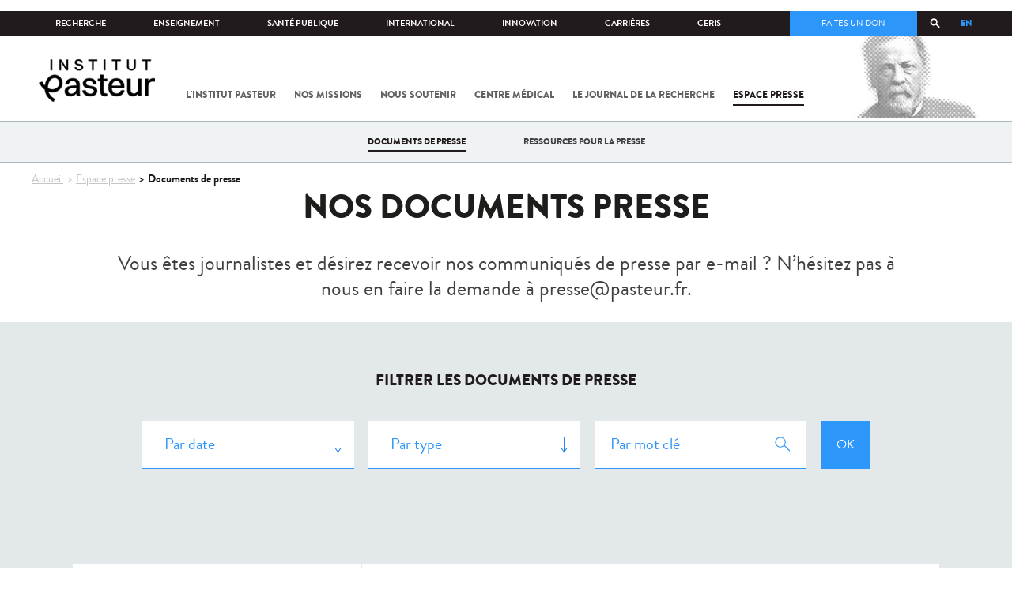

--- FILE ---
content_type: text/html; charset=utf-8
request_url: https://www.pasteur.fr/fr/espace-presse/nos-documents-de-presse?page=64
body_size: 16765
content:
<!DOCTYPE html>
<html lang="fr">

<head>
  <!--[if IE]><meta http-equiv="X-UA-Compatible" content="IE=edge" /><![endif]-->
  <meta charset="utf-8" />
<link rel="shortcut icon" href="https://www.pasteur.fr/sites/default/files/favicon-32x32_1.png" type="image/png" />
<link href="/sites/all/themes/custom/pasteur/assets/img/icons/apple-touch-icon-57x57.png" rel="apple-touch-icon-precomposed" sizes="57x57" />
<link href="/sites/all/themes/custom/pasteur/assets/img/icons/apple-touch-icon-72x72.png" rel="apple-touch-icon-precomposed" sizes="72x72" />
<link href="/sites/all/themes/custom/pasteur/assets/img/icons/apple-touch-icon-114x114.png" rel="apple-touch-icon-precomposed" sizes="114x114" />
<link href="/sites/all/themes/custom/pasteur/assets/img/icons/apple-touch-icon-144x144.png" rel="apple-touch-icon-precomposed" sizes="144x144" />
<link href="/sites/all/themes/custom/pasteur/assets/img/icons/apple-touch-icon.png" rel="apple-touch-icon-precomposed" />
<meta name="viewport" content="width=device-width, initial-scale=1.0" />
<meta name="viewport" content="width=device-width, initial-scale=1.0" />
<link rel="image_src" href="https://www.pasteur.fr/sites/default/files/partage_rs/passe-partout.jpg" />
<link rel="canonical" href="https://www.pasteur.fr/fr/espace-presse/nos-documents-de-presse" />
<link rel="shortlink" href="https://www.pasteur.fr/fr/recherche-presse" />
<meta property="og:site_name" content="Institut Pasteur" />
<meta property="og:type" content="article" />
<meta property="og:url" content="https://www.pasteur.fr/fr/espace-presse/nos-documents-de-presse" />
<meta property="og:title" content="Nos documents presse" />
<meta property="og:image" content="https://www.pasteur.fr/sites/default/files/partage_rs/passe-partout.jpg" />
<meta property="og:image:url" content="https://www.pasteur.fr/sites/default/files/partage_rs/passe-partout.jpg" />
<meta name="twitter:card" content="summary_large_image" />
<meta name="twitter:url" content="https://www.pasteur.fr/fr/espace-presse/nos-documents-de-presse" />
<meta name="twitter:title" content="Nos documents presse" />
<meta name="twitter:image" content="https://www.pasteur.fr/sites/default/files/partage_rs/passe-partout.jpg" />

  <title>Nos documents presse | Page 65 | Institut Pasteur</title>

  <link type="text/css" rel="stylesheet" href="//www.pasteur.fr/sites/default/files/css/css_rEI_5cK_B9hB4So2yZUtr5weuEV3heuAllCDE6XsIkI.css" media="all" />
<link type="text/css" rel="stylesheet" href="//www.pasteur.fr/sites/default/files/css/css_Z5eWvWzvvhANwdiNzmy7HqC_LZTGbziZ41S9Z908K-A.css" media="all" />
<link type="text/css" rel="stylesheet" href="//www.pasteur.fr/sites/default/files/css/css_bO1lJShnUooPN-APlv666N6zLwb2EKszYlp3aAIizOw.css" media="all" />
<link type="text/css" rel="stylesheet" href="//www.pasteur.fr/sites/default/files/css/css_V9gSy0ZzpcPdAKHhZg6dg2g__XFpIu9Zi2akMmWuG2A.css" media="all" />
<link type="text/css" rel="stylesheet" href="//www.pasteur.fr/sites/default/files/css/css_rGYNA44EeOZx4FAUgjwE08WV0MmQNzgK4cHsLia25Eo.css" media="all" />
  <script type="text/javascript" src="//www.pasteur.fr/sites/default/files/js/js_o85igQrXSRiYXscgn6CVmoMnndGnqPdxAeIo_67JVOY.js"></script>
<script type="text/javascript" src="//www.pasteur.fr/sites/default/files/js/js_NEl3ghBOBE913oufllu6Qj-JVBepGcp5_0naDutkPA0.js"></script>
<script type="text/javascript" src="//www.pasteur.fr/sites/default/files/js/js_E6g_d69U9JBKpamBMeNW9qCAZJXxFF8j8LcE11lPB-Y.js"></script>
<script type="text/javascript" src="//www.pasteur.fr/sites/default/files/js/js_BcmOmzLK0-bzOc6Yw45LlXbpxxtAnWAlpSYXQMVwvkA.js"></script>
<script type="text/javascript">
<!--//--><![CDATA[//><!--
jQuery.extend(Drupal.settings, { "pathToTheme": "sites/all/themes/custom/pasteur" });
//--><!]]>
</script>
<script type="text/javascript" src="//www.pasteur.fr/sites/default/files/js/js_F7EDqQc0dOPZE1At8H1Irm8P-Ln41akZnOhxemxOlrY.js"></script>
<script type="text/javascript" src="//www.pasteur.fr/sites/default/files/js/js_uSn03wK9QP-8pMnrJUNnLY26LjUHdMaLjZtmhDMWz9E.js"></script>
<script type="text/javascript">
<!--//--><![CDATA[//><!--
jQuery.extend(Drupal.settings, {"basePath":"\/","pathPrefix":"fr\/","setHasJsCookie":0,"ajaxPageState":{"theme":"pasteur","theme_token":"6xP_G4JNPJiiB4mhkuwQN7sBJAn6oEc0HuxJd_3duvo","jquery_version":"1.10","js":{"public:\/\/minifyjs\/sites\/all\/libraries\/tablesaw\/dist\/stackonly\/tablesaw.stackonly.min.js":1,"public:\/\/minifyjs\/sites\/all\/libraries\/tablesaw\/dist\/tablesaw-init.min.js":1,"sites\/all\/themes\/custom\/pasteur\/assets\/js\/plugins\/contrib\/position.min.js":1,"sites\/all\/themes\/custom\/pasteur\/assets\/js\/plugins\/contrib\/jquery.tableofcontents.min.js":1,"sites\/all\/themes\/custom\/pasteur\/assets\/js\/app.domready.js":1,"sites\/all\/themes\/custom\/pasteur\/assets\/js\/app.ui.js":1,"sites\/all\/themes\/custom\/pasteur\/assets\/js\/app.ui.utils.js":1,"sites\/all\/themes\/custom\/pasteur\/assets\/js\/app.responsive.js":1,"sites\/all\/modules\/contrib\/jquery_update\/replace\/jquery\/1.10\/jquery.min.js":1,"public:\/\/minifyjs\/misc\/jquery-extend-3.4.0.min.js":1,"public:\/\/minifyjs\/misc\/jquery-html-prefilter-3.5.0-backport.min.js":1,"public:\/\/minifyjs\/misc\/jquery.once.min.js":1,"public:\/\/minifyjs\/misc\/drupal.min.js":1,"misc\/form-single-submit.js":1,"public:\/\/minifyjs\/misc\/ajax.min.js":1,"public:\/\/minifyjs\/sites\/all\/modules\/contrib\/jquery_update\/js\/jquery_update.min.js":1,"public:\/\/minifyjs\/sites\/all\/modules\/custom\/distrib\/fancy_file_delete\/js\/fancyfiledelete.min.js":1,"public:\/\/languages\/fr_U7GEsK_j-ayQsLjyAIMhIiv4WgSbMQEiJWe7KvFv_M4.js":1,"public:\/\/minifyjs\/sites\/all\/libraries\/colorbox\/jquery.colorbox-min.min.js":1,"public:\/\/minifyjs\/sites\/all\/modules\/contrib\/colorbox\/js\/colorbox.min.js":1,"public:\/\/minifyjs\/sites\/all\/modules\/contrib\/colorbox\/js\/colorbox_load.min.js":1,"public:\/\/minifyjs\/misc\/autocomplete.min.js":1,"public:\/\/minifyjs\/sites\/all\/modules\/custom\/distrib\/search_api_autocomplete\/search_api_autocomplete.min.js":1,"0":1,"public:\/\/minifyjs\/misc\/progress.min.js":1,"public:\/\/minifyjs\/sites\/all\/modules\/custom\/distrib\/colorbox_node\/colorbox_node.min.js":1,"public:\/\/minifyjs\/sites\/all\/modules\/custom\/distrib\/chosen\/chosen.min.js":1,"public:\/\/minifyjs\/sites\/all\/themes\/custom\/pasteur\/assets\/js\/lib\/modernizr.min.js":1,"public:\/\/minifyjs\/sites\/all\/themes\/custom\/pasteur\/assets\/js\/plugins\/contrib\/jquery.flexslider-min.min.js":1,"public:\/\/minifyjs\/sites\/all\/themes\/custom\/pasteur\/assets\/js\/plugins\/contrib\/scrollspy.min.js":1,"public:\/\/minifyjs\/sites\/all\/themes\/custom\/pasteur\/assets\/js\/plugins\/contrib\/chosen.jquery.min.js":1,"sites\/all\/themes\/custom\/pasteur\/assets\/js\/plugins\/contrib\/slick.min.js":1,"sites\/all\/themes\/custom\/pasteur\/assets\/js\/plugins\/contrib\/readmore.min.js":1,"sites\/all\/themes\/custom\/pasteur\/assets\/js\/plugins\/contrib\/lightgallery.min.js":1,"sites\/all\/themes\/custom\/pasteur\/assets\/js\/plugins\/contrib\/jquery.dotdotdot.min.js":1,"public:\/\/minifyjs\/sites\/all\/themes\/custom\/pasteur\/assets\/js\/plugins\/contrib\/printThis.min.js":1,"public:\/\/minifyjs\/sites\/all\/themes\/custom\/pasteur\/assets\/js\/plugins\/contrib\/jquery.shorten.1.0.min.js":1,"public:\/\/minifyjs\/sites\/all\/themes\/custom\/pasteur\/assets\/js\/plugins\/dev\/jquery.slidingPanel.min.js":1,"public:\/\/minifyjs\/sites\/all\/themes\/custom\/pasteur\/assets\/js\/plugins\/dev\/jquery.equalize.min.js":1,"public:\/\/minifyjs\/sites\/all\/themes\/custom\/pasteur\/assets\/js\/plugins\/dev\/jquery.togglePanel.min.js":1,"public:\/\/minifyjs\/sites\/all\/themes\/custom\/pasteur\/assets\/js\/plugins\/dev\/jquery.fixedElement.min.js":1,"public:\/\/minifyjs\/sites\/all\/themes\/custom\/pasteur\/assets\/js\/plugins\/dev\/jquery.menu-level.min.js":1,"public:\/\/minifyjs\/sites\/all\/themes\/custom\/pasteur\/assets\/js\/plugins\/dev\/colorbox_style.min.js":1,"sites\/all\/themes\/custom\/pasteur\/assets\/js\/lib\/datatables\/jquery.dataTables.min.js":1},"css":{"modules\/system\/system.base.css":1,"modules\/system\/system.messages.css":1,"sites\/all\/libraries\/chosen\/chosen.css":1,"sites\/all\/modules\/custom\/distrib\/chosen\/css\/chosen-drupal.css":1,"sites\/all\/libraries\/tablesaw\/dist\/stackonly\/tablesaw.stackonly.css":1,"sites\/all\/modules\/custom\/distrib\/colorbox_node\/colorbox_node.css":1,"modules\/comment\/comment.css":1,"sites\/all\/modules\/contrib\/date\/date_api\/date.css":1,"sites\/all\/modules\/contrib\/date\/date_popup\/themes\/datepicker.1.7.css":1,"modules\/field\/theme\/field.css":1,"modules\/node\/node.css":1,"modules\/user\/user.css":1,"sites\/all\/modules\/contrib\/views\/css\/views.css":1,"sites\/all\/modules\/contrib\/ctools\/css\/ctools.css":1,"sites\/all\/modules\/contrib\/panels\/css\/panels.css":1,"sites\/all\/modules\/custom\/distrib\/search_api_autocomplete\/search_api_autocomplete.css":1,"modules\/locale\/locale.css":1,"sites\/all\/themes\/custom\/pasteur\/assets\/css\/style.min.css":1,"sites\/all\/themes\/custom\/pasteur\/assets\/css\/colorbox_style.css":1,"sites\/all\/themes\/custom\/pasteur\/assets\/js\/lib\/datatables\/jquery.dataTables.min.css":1}},"colorbox":{"opacity":"0.85","current":"{current} of {total}","previous":"\u00ab Prev","next":"Next \u00bb","close":"Fermer","maxWidth":"98%","maxHeight":"98%","fixed":true,"mobiledetect":true,"mobiledevicewidth":"480px","specificPagesDefaultValue":"admin*\nimagebrowser*\nimg_assist*\nimce*\nnode\/add\/*\nnode\/*\/edit\nprint\/*\nprintpdf\/*\nsystem\/ajax\nsystem\/ajax\/*"},"chosen":{"selector":"select#edit-menu-parent, select#edit-parent","minimum_single":10,"minimum_multiple":10,"minimum_width":200,"options":{"disable_search":false,"disable_search_threshold":10,"search_contains":true,"placeholder_text_multiple":"Choose some options","placeholder_text_single":"Choose an option","no_results_text":"No results match","inherit_select_classes":true}},"urlIsAjaxTrusted":{"\/fr\/espace-presse\/nos-documents-de-presse":true,"\/fr\/espace-presse\/nos-documents-de-presse?page=64":true},"facetapi":{"view_args":{"search_press:page_1":[]},"exposed_input":{"search_press:page_1":{"search_api_views_fulltext":"","field_pst_doc_type":"All","sort_by":"field_date","sort_order":"DESC"}},"view_path":{"search_press:page_1":"recherche-presse"},"view_dom_id":{"search_press:page_1":"278a1fefc5dabe0bc354bbc9703463db"}},"better_exposed_filters":{"views":{"search_press":{"displays":{"page_1":{"filters":{"search_api_views_fulltext":{"required":false},"field_pst_doc_type":{"required":false}}}}}}},"search_api_autocomplete":{"search_api_page_global_search":{"custom_path":true}},"colorbox_node":{"width":"600px","height":"600px"}});
//--><!]]>
</script>

  <div class="block block-block block-block-41">

            
    <div class="content">
        <p><meta property="fb:pages" content="492173710794876" /></p>
    </div>
</div>

</head>
<body class="html not-front not-logged-in no-sidebars page-recherche-presse i18n-fr"  data-spy="scroll" data-target="#toc" data-offset="0">
<!-- Google Tag Manager -->
<noscript><iframe src="//www.googletagmanager.com/ns.html?id=GTM-KJSH3X" height="0" width="0" style="display:none;visibility:hidden"></iframe></noscript>
<script type="text/javascript">(function(w,d,s,l,i){w[l]=w[l]||[];w[l].push({'gtm.start':new Date().getTime(),event:'gtm.js'});var f=d.getElementsByTagName(s)[0];var j=d.createElement(s);var dl=l!='dataLayer'?'&l='+l:'';j.src='//www.googletagmanager.com/gtm.js?id='+i+dl;j.type='text/javascript';j.async=true;f.parentNode.insertBefore(j,f);})(window,document,'script','dataLayer','GTM-KJSH3X');</script>
<!-- End Google Tag Manager -->

  <div id="top" class="outer-wrap" >

        

<!--Sliding panel-->
<section id="sliding-panel" class="sp--panel">
  <div class="panel-inner">
    <header>
      <button type="button" id="btn--close" class="btn--close" title="Fermer"><span>Fermer</span></button>

      <ul class="language-switcher-locale-url"><li class="en-gb first"><a href="/en/search-press" class="language-link" xml:lang="en-gb">EN</a></li>
<li class="fr last active"><a href="/fr/espace-presse/nos-documents-de-presse" class="language-link active" xml:lang="fr">FR</a></li>
</ul>      <a href="/fr" class="burger__logo"><img src="https://www.pasteur.fr/sites/default/files/logo_ppal_bas.png" alt="Accueil" title="Accueil" /></a>
    </header>

    <div class="panel__content">

      <div class="search__form">
        <form class="form--search_api_page_search_form_global_search" action="/fr/espace-presse/nos-documents-de-presse?page=64" method="post" id="search-api-page-search-form-global-search--2" accept-charset="UTF-8"><div><div class="form-item form-type-textfield form-item-keys-1">
  <label class="element-invisible" for="edit-keys-1--2">Saisissez vos mots-clés </label>
 <input placeholder="Rechercher" class="auto_submit form-text form-autocomplete" data-search-api-autocomplete-search="search_api_page_global_search" type="text" id="edit-keys-1--2" name="keys_1" value="" size="15" maxlength="128" /><input type="hidden" id="edit-keys-1--2-autocomplete" value="https://www.pasteur.fr/fr/pasteur_autocomplete?machine_name=search_api_page_global_search" disabled="disabled" class="autocomplete" />
</div>
<input type="hidden" name="id" value="1" />
<input type="submit" id="edit-submit-1--2" name="op" value="Rechercher" class="form-submit" /><input type="hidden" name="form_build_id" value="form-yOQaz09AfjaBlrt5sQQlDLL4M3kVLumlysV4Fulwubc" />
<input type="hidden" name="form_id" value="search_api_page_search_form_global_search" />
</div></form>      </div>

      <div class="panel__main panel__levels">
        <ul class="menu"><li class="first expanded"><a href="/fr/institut-pasteur">L&#039;Institut Pasteur</a><ul class="menu"><li class="first leaf"><a href="/fr/institut-pasteur/a-propos-institut-pasteur">À propos</a></li>
<li class="collapsed"><a href="/fr/institut-pasteur/nos-engagements">Nos engagements</a></li>
<li class="leaf"><a href="/fr/institut-pasteur/notre-gouvernance">Gouvernance</a></li>
<li class="leaf"><a href="/fr/institut-pasteur/nos-partenariats-academiques-france">Partenariats académiques</a></li>
<li class="leaf"><a href="/fr/institut-pasteur/notre-histoire">Notre histoire</a></li>
<li class="last leaf"><a href="/fr/institut-pasteur/musee-pasteur">Musée</a></li>
</ul></li>
<li class="expanded"><a href="/fr/nos-missions">Nos missions</a><ul class="menu"><li class="first collapsed"><a href="/fr/nos-missions/recherche">Recherche</a></li>
<li class="leaf"><a href="/fr/nos-missions/sante">Santé</a></li>
<li class="leaf"><a href="/fr/nos-missions/enseignement">Enseignement</a></li>
<li class="last leaf"><a href="/fr/nos-missions/innovation-transfert-technologie">Innovation et transfert de technologie</a></li>
</ul></li>
<li class="expanded"><a href="/fr/nous-soutenir">Nous soutenir</a><ul class="menu"><li class="first collapsed"><a href="/fr/nous-soutenir/comment-nous-soutenir">Comment nous soutenir ?</a></li>
<li class="collapsed"><a href="/fr/nous-soutenir/pourquoi-soutenir-recherche-medicale">Pourquoi nous soutenir ?</a></li>
<li class="collapsed"><a href="/fr/nous-soutenir/pasteur-vous">Pasteur et vous</a></li>
<li class="leaf"><a href="/fr/nous-soutenir/covid-19-merci-votre-soutien">Covid-19 : merci pour votre soutien !</a></li>
<li class="collapsed"><a href="/fr/nous-soutenir/faq-donateur">FAQ</a></li>
<li class="last leaf"><a href="https://don.pasteur.fr/espacedonateur" target="_blank">Espace Donateur</a></li>
</ul></li>
<li class="expanded"><a href="/fr/centre-medical">Centre médical</a><ul class="menu"><li class="first leaf"><a href="/fr/centre-medical/infos-pratiques">Infos pratiques</a></li>
<li class="leaf"><a href="/fr/centre-medical/consultations">Consultations</a></li>
<li class="leaf"><a href="/fr/centre-medical/vaccination">Vaccination</a></li>
<li class="collapsed"><a href="/fr/centre-medical/preparer-son-voyage">Préparer votre voyage</a></li>
<li class="leaf"><a href="/fr/centre-medical/fiches-maladies">Fiches maladies</a></li>
<li class="last leaf"><a href="/fr/centre-medical/faq-sante">FAQ santé</a></li>
</ul></li>
<li class="leaf"><a href="/fr/journal-de-recherche">Le journal de la recherche</a></li>
<li class="expanded"><a href="/fr/presse">Espace presse</a><ul class="menu"><li class="first collapsed"><a href="/fr/espace-presse/nos-documents-de-presse" class="active">Documents de presse</a></li>
<li class="last collapsed"><a href="/fr/ressources-presse">Ressources pour la presse</a></li>
</ul></li>
<li class="last leaf visually-hidden"><a href="/fr/sars-cov-2-covid-19-institut-pasteur">Tout sur SARS-CoV-2 / Covid-19 à l&#039;Institut Pasteur</a></li>
</ul>      </div>

      <div class="panel__supheader-menu panel__levels">
        <ul class="menu"><li class="first expanded"><a href="/fr">Accueil</a><ul class="menu"><li class="first collapsed"><a href="/fr/institut-pasteur">L&#039;Institut Pasteur</a></li>
<li class="collapsed"><a href="/fr/nos-missions">Nos missions</a></li>
<li class="collapsed"><a href="/fr/nous-soutenir">Nous soutenir</a></li>
<li class="collapsed"><a href="/fr/centre-medical">Centre médical</a></li>
<li class="leaf"><a href="/fr/journal-de-recherche">Le journal de la recherche</a></li>
<li class="collapsed"><a href="/fr/presse">Espace presse</a></li>
<li class="last leaf visually-hidden"><a href="/fr/sars-cov-2-covid-19-institut-pasteur">Tout sur SARS-CoV-2 / Covid-19 à l&#039;Institut Pasteur</a></li>
</ul></li>
<li class="leaf"><a href="https://research.pasteur.fr/fr/" target="_blank">Recherche</a></li>
<li class="expanded"><a href="/fr/enseignement">Enseignement</a><ul class="menu"><li class="first collapsed"><a href="/fr/enseignement/centre-enseignement">Centre d&#039;enseignement</a></li>
<li class="collapsed"><a href="/fr/enseignement/programmes-doctoraux-et-cours">Programmes et cours</a></li>
<li class="collapsed"><a href="/fr/enseignement/hebergements">Hébergements</a></li>
<li class="last leaf"><a href="/fr/enseignement/actualites">Toute l&#039;actualité</a></li>
</ul></li>
<li class="expanded"><a href="/fr/sante-publique">Santé publique</a><ul class="menu"><li class="first leaf"><a href="/fr/sante-publique/tous-cnr">Tous les CNR</a></li>
<li class="collapsed"><a href="/fr/sante-publique/mission-organisation-cnr">Missions et organisation des CNR</a></li>
<li class="leaf"><a href="/fr/sante-publique/ccoms">CCOMS</a></li>
<li class="collapsed"><a href="/fr/sante-publique/cibu">CIBU</a></li>
<li class="leaf"><a href="/fr/sante-publique/centre-ressources-biologiques">Centre de Ressources Biologiques</a></li>
<li class="leaf"><a href="/fr/sante-publique/pathogenes-animaux-emergents-homme">CCOMSA</a></li>
<li class="last leaf"><a href="/fr/sante-publique/eurl">EURL</a></li>
</ul></li>
<li class="expanded"><a href="/fr/international">International</a><ul class="menu"><li class="first leaf"><a href="/fr/international/cooperations-internationales">Coopérations</a></li>
<li class="leaf"><a href="/fr/international/programmes-internationaux">Programmes internationaux</a></li>
<li class="collapsed"><a href="/fr/international/appels-propositions-internationaux">Appels à propositions</a></li>
<li class="collapsed"><a href="/fr/international/bourses-aides-mobilite">Bourses et mobilité</a></li>
<li class="leaf"><a href="/fr/international/pasteur-network">Pasteur Network</a></li>
<li class="last collapsed"><a href="/fr/recherche-actualites?field_thematiques=294">Actualités</a></li>
</ul></li>
<li class="expanded"><a href="/fr/innovation">Innovation</a><ul class="menu"><li class="first collapsed"><a href="/fr/innovation/qui-sommes-nous">Qui sommes-nous ?</a></li>
<li class="collapsed"><a href="/fr/node/15423">Partenariats industriels</a></li>
<li class="collapsed"><a href="/fr/innovation-fr/partenariats-investisseurs">Partenariats avec des investisseurs</a></li>
<li class="leaf"><a href="/fr/innovation/label-carnot">Label Carnot</a></li>
<li class="last collapsed"><a href="/fr/innovation/actualites">Toute l&#039;actualité</a></li>
</ul></li>
<li class="expanded"><a href="/fr/carrieres">Carrières</a><ul class="menu"><li class="first leaf"><a href="/fr/carrieres/pourquoi-nous-rejoindre">Pourquoi nous rejoindre</a></li>
<li class="collapsed"><a href="https://emploi.pasteur.fr/accueil.aspx?LCID=1036">Nos offres d&#039;emploi</a></li>
<li class="leaf"><a href="/fr/carrieres/votre-arrivee">Votre arrivée</a></li>
<li class="leaf"><a href="/fr/carrieres/travaillez-campus-au-coeur-capitale">Le campus</a></li>
<li class="last leaf"><a href="/fr/carrieres/communaute-pasteuriens-alumni">Pasteuriens et Alumni</a></li>
</ul></li>
<li class="last expanded"><a href="/fr/ceris">CeRIS</a><ul class="menu"><li class="first collapsed"><a href="/fr/ceris/archives">Archives</a></li>
<li class="leaf"><a href="/fr/ceris/bibliotheque">Bibliothèque</a></li>
<li class="leaf"><a href="http://bibnum.pasteur.fr/app/photopro.sk/pasteur/" target="_blank">PaJ@Mo</a></li>
<li class="last leaf"><a href="https://phototheque.pasteur.fr/">Photothèque</a></li>
</ul></li>
</ul>      </div>

      <div class="panel__supheader-don">
              </div>

      <div class="panel__networks">
        <ul class="menu"><li class="first leaf"><a href="https://www.linkedin.com/company/institut-pasteur/posts/?feedView=all" class="suivre_pasteur_linkedin" target="_blank">Suivre l&#039;Institut Pasteur sur LinkedIn</a></li>
<li class="leaf"><a href="https://bsky.app/profile/pasteur.fr" class="suivre_pasteur_bluesky" target="_blank">Suivre l&#039;Institut Pasteur sur Bluesky</a></li>
<li class="leaf"><a href="https://www.facebook.com/InstitutPasteur" class="suivre_pasteur_facebook" target="_blank">Suivre l&#039;Institut Pasteur sur Facebook</a></li>
<li class="leaf"><a href="https://www.instagram.com/institut.pasteur/" class="suivre_pasteur_instagram" target="_blank">Suivre l&#039;Institut Pasteur sur Instagram</a></li>
<li class="last leaf"><a href="https://www.youtube.com/user/institutpasteurvideo" class="suivre_pasteur_youtube" target="_blank">Suivre l&#039;Institut Pasteur sur Youtube</a></li>
</ul>      </div>

    </div>
  </div>
</section>


<div class="site " id="site">

  
  <header class="main-header" role="banner">
    <div class="main-header__inner">

        
        <div class="header__top">
            <div class="inner-wrap">
                <ul id="menu-supheader" class="links inline clearfix menu--sup-header"><li class="menu-1 active-trail first"><a href="/fr" class="active-trail">Accueil</a></li>
<li class="menu-82"><a href="https://research.pasteur.fr/fr/" target="_blank">Recherche</a></li>
<li class="menu-84"><a href="/fr/enseignement">Enseignement</a></li>
<li class="menu-2908"><a href="/fr/sante-publique">Santé publique</a></li>
<li class="menu-62"><a href="/fr/international">International</a></li>
<li class="menu-18692"><a href="/fr/innovation">Innovation</a></li>
<li class="menu-58"><a href="/fr/carrieres">Carrières</a></li>
<li class="menu-3661 last"><a href="/fr/ceris">CeRIS</a></li>
</ul>                <div class="locale-block">
                  <ul class="language-switcher-locale-url"><li class="en-gb first"><a href="/en/search-press" class="language-link" xml:lang="en-gb">EN</a></li>
<li class="fr last active"><a href="/fr/espace-presse/nos-documents-de-presse" class="language-link active" xml:lang="fr">FR</a></li>
</ul>                </div>
                <button type="button" class="search__trigger"><span></span></button>                <div class="menu--sup-header-don">
                    <ul><li class="first last leaf"><a href="https://faireundon.pasteur.fr/">Faites un don</a></li>
</ul>                </div>
            </div><!--/inner-wrap-->
        </div><!--/header__top-->


        <div class="inner-wrap">
            <div class="header__middle">


                <button type="button" id="burger" class="burger"
                        title="Open nav"><span
                        class="burger__icon"></span> <span class="burger__text">Menu</span>
                </button>

                                    <div class="don-header">
                                            </div>
                
                                    <div class="header__logo-wrapper">
                        <a href="/fr"
                           title="Accueil" rel="home">
                            <img src="https://www.pasteur.fr/sites/default/files/logo_ppal_bas.png"
                                 alt="Accueil"/>
                        </a>
                    </div>
                
                                    <div class="header__nav">
                    <nav class="main-nav" role="navigation">
                            <ul id="main-menu" class="links inline clearfix main-menu"><li class="menu-3 first"><a href="/fr/institut-pasteur">L&#039;Institut Pasteur</a></li>
<li class="menu-5"><a href="/fr/nos-missions">Nos missions</a></li>
<li class="menu-7"><a href="/fr/nous-soutenir">Nous soutenir</a></li>
<li class="menu-9"><a href="/fr/centre-medical">Centre médical</a></li>
<li class="menu-37"><a href="/fr/journal-de-recherche">Le journal de la recherche</a></li>
<li class="menu-39 active-trail"><a href="/fr/presse" class="active-trail">Espace presse</a></li>
<li class="menu-16821 visually-hidden last"><a href="/fr/sars-cov-2-covid-19-institut-pasteur">Tout sur SARS-CoV-2 / Covid-19 à l&#039;Institut Pasteur</a></li>
</ul>                    </nav>
                </div>
                        </div><!--/header__middle-->
        </div>


                    <nav class="secondary-nav" role="navigation">
                <div class="inner-wrap">
                    <ul id="secondary-menu" class="links inline clearfix main-menu"><li class="menu-41 active-trail first active"><a href="/fr/espace-presse/nos-documents-de-presse" class="active-trail active">Documents de presse</a></li>
<li class="menu-3686 last"><a href="/fr/ressources-presse">Ressources pour la presse</a></li>
</ul>                </div>
            </nav>
            </div><!--/main-header__inner-->
    <div class="search__form">
        <form class="form--search_api_page_search_form_global_search" action="/fr/espace-presse/nos-documents-de-presse?page=64" method="post" id="search-api-page-search-form-global-search" accept-charset="UTF-8"><div><div class="form-item form-type-textfield form-item-keys-1">
  <label class="element-invisible" for="edit-keys-1">Saisissez vos mots-clés </label>
 <input placeholder="Rechercher" class="auto_submit form-text form-autocomplete" data-search-api-autocomplete-search="search_api_page_global_search" type="text" id="edit-keys-1" name="keys_1" value="" size="15" maxlength="128" /><input type="hidden" id="edit-keys-1-autocomplete" value="https://www.pasteur.fr/fr/pasteur_autocomplete?machine_name=search_api_page_global_search" disabled="disabled" class="autocomplete" />
</div>
<input type="hidden" name="id" value="1" />
<input type="submit" id="edit-submit-1" name="op" value="Rechercher" class="form-submit" /><input type="hidden" name="form_build_id" value="form-GxvEr_4r9Z7lJH-T3VJo3NiRjiP_sU2hlWMp3Y9MZ7A" />
<input type="hidden" name="form_id" value="search_api_page_search_form_global_search" />
</div></form>    </div>
</header>
    <div class="inner-wrap">

          <nav role="navigation" class="breadcrumb"><div class="breadcrumb-label" id="breadcrumb-label">Vous êtes ici</div><div aria-labelledby="breadcrumb-label"><span><a href="/fr">Accueil</a></span><span><a href="/fr/presse">Espace presse</a></span><span><span class="crumbs-current-page">Documents de presse</span></span></div></nav>    
    
    <div id="main-wrapper" class="page">

      <div id="main">


        <div id="content" class="main-content">
          <div class="section">
            <main role="main">

                                                          <h1 class="page-title">
                  Nos documents presse                </h1>
                                                          <div class="tabs">
                                  </div>
                                          
              <div class="main__inner">

                
                  <div class="region region-content">
    
<div class="current-search-type"><div class="search__intro">
    <p><p>Vous êtes journalistes et désirez recevoir nos communiqués de presse par e-mail ? N&rsquo;hésitez pas à nous en faire la demande à <a href="mailto:presse@pasteur.fr">presse@pasteur.fr</a>.
</p></p>
  </div>
  <div class="content">
    <h2 class="filter__title">Filtrer les documents de presse</h2>
<div class="block block-pst-press-blocks block-pst-press-blocks-press-doc-full-filters">

            
    <div class="content">
        <form autocomplete="false" class="form--_pst_press_blocks_search_all_filters" action="/fr/espace-presse/nos-documents-de-presse?page=64" method="post" id="-pst-press-blocks-search-all-filters" accept-charset="UTF-8"><div><div class="form-item form-type-select form-item-search-api-date">
 <select class="date-sapi-input form-select" id="edit-search-api-date" name="search_api_date"><option value="" selected="selected">Par date</option><option value="DESC">Du plus récent au plus ancien</option><option value="ASC">Du plus ancien au plus récent</option></select>
</div>
<div class="form-item form-type-select form-item-field-pst-doc-type">
 <select class="type-sapi-input form-select" id="edit-field-pst-doc-type" name="field_pst_doc_type"><option value="" selected="selected">Par type</option><option value="49">Communiqué de presse</option><option value="50">Dossier de presse</option><option value="4288">Flash Presse</option></select>
</div>
<div class="form-item form-type-textfield form-item-search-api-views-fulltext">
 <input class="large-textfield search-textfield form-text" placeholder="Par mot clé" type="text" id="edit-search-api-views-fulltext" name="search_api_views_fulltext" value="" size="60" maxlength="128" />
</div>
<input class="search-submit form-submit" type="submit" id="edit-submit--2" name="op" value="OK" /><input type="hidden" name="form_build_id" value="form-6gS7TIa6D_EwDAnEbFGvdWi4CT8RiiVnfw3ET7qDMoc" />
<input type="hidden" name="form_id" value="_pst_press_blocks_search_all_filters" />
</div></form>    </div>
</div>

  </div><!--/content-->
</div><!--/current-search-type--><div class="block block-system block-system-main">

            
    <div class="content">
        <div class="view view-search-press view-id-search_press view-display-id-page_1 view-dom-id-278a1fefc5dabe0bc354bbc9703463db">
        
  
  
      <div class="view-content">
        <div class="views-row views-row-1 views-row-odd views-row-first">
    
  

      <div class="views-field views-field-field-vignette">        <span class="field-content"></span>    </div>
    

              <span class="press_doc_type">Communiqué de presse</span>    
    

      <div class="views-field views-field-field-date">        <span class="field-content"><span class="date-display-single" property="dc:date" datatype="xsd:dateTime" content="2012-02-28T23:00:00+01:00">28.02.2012</span></span>    </div>
    

      <div class="views-field views-field-title">        <span class="field-content"><a href="/fr/denfree-tire-ailes-moustiques-controle-dengue">DENFREE: à tire-d’ailes de moustiques vers le contrôle de la dengue</a></span>    </div>
    

      <div class="views-field views-field-body">        <span class="field-content">Bien à l’abri dans les glandes salivaires du moustique, le virus de la dengue se déplace et infecte tous les...</span>    </div>
    

          <div class="item__path">
      <a href="https://www.pasteur.fr/fr/denfree-tire-ailes-moustiques-controle-dengue">Voir le Communiqué de presse</a>    </div>
    

  </div>
  <div class="views-row views-row-2 views-row-even">
    
  

      <div class="views-field views-field-field-vignette">        <span class="field-content"></span>    </div>
    

              <span class="press_doc_type">Communiqué de presse</span>    
    

      <div class="views-field views-field-field-date">        <span class="field-content"><span class="date-display-single" property="dc:date" datatype="xsd:dateTime" content="2012-02-26T23:00:00+01:00">26.02.2012</span></span>    </div>
    

      <div class="views-field views-field-title">        <span class="field-content"><a href="/fr/quatre-prix-prestigieux-soutenir-recherche-biomedicale-innovante">Quatre prix prestigieux pour soutenir la recherche biomédicale innovante</a></span>    </div>
    

      <div class="views-field views-field-body">        <span class="field-content">Sanofi (EURONEXT : SAN et NYSE : SNY) et l’Institut Pasteur annoncent aujourd’hui la création des Prix Sanofi –...</span>    </div>
    

          <div class="item__path">
      <a href="https://www.pasteur.fr/fr/quatre-prix-prestigieux-soutenir-recherche-biomedicale-innovante">Voir le Communiqué de presse</a>    </div>
    

  </div>
  <div class="views-row views-row-3 views-row-odd">
    
  

      <div class="views-field views-field-field-vignette">        <span class="field-content"></span>    </div>
    

              <span class="press_doc_type">Communiqué de presse</span>    
    

      <div class="views-field views-field-field-date">        <span class="field-content"><span class="date-display-single" property="dc:date" datatype="xsd:dateTime" content="2012-02-23T23:00:00+01:00">23.02.2012</span></span>    </div>
    

      <div class="views-field views-field-title">        <span class="field-content"><a href="/fr/identification-nouvelle-cible-contre-cancer">Identification d’une nouvelle cible contre le cancer ?</a></span>    </div>
    

      <div class="views-field views-field-body">        <span class="field-content"> 
Une équipe de chercheurs de l’Institut Pasteur et du CNRS vient de mettre en évidence une protéine capable de...</span>    </div>
    

          <div class="item__path">
      <a href="https://www.pasteur.fr/fr/identification-nouvelle-cible-contre-cancer">Voir le Communiqué de presse</a>    </div>
    

  </div>
  <div class="views-row views-row-4 views-row-even">
    
  

      <div class="views-field views-field-field-vignette">        <span class="field-content"></span>    </div>
    

              <span class="press_doc_type">Communiqué de presse</span>    
    

      <div class="views-field views-field-field-date">        <span class="field-content"><span class="date-display-single" property="dc:date" datatype="xsd:dateTime" content="2012-02-21T23:00:00+01:00">21.02.2012</span></span>    </div>
    

      <div class="views-field views-field-title">        <span class="field-content"><a href="/fr/deux-populations-cellules-souches-identifiees-muscles-squelettiques">Deux sous-populations de cellules souches identifiées dans les muscles squelettiques</a></span>    </div>
    

      <div class="views-field views-field-body">        <span class="field-content">Chez l’adulte, chaque organe possède des cellules souches spécifiques, capables de le régénérer en cas de besoin.  Mais...</span>    </div>
    

          <div class="item__path">
      <a href="https://www.pasteur.fr/fr/deux-populations-cellules-souches-identifiees-muscles-squelettiques">Voir le Communiqué de presse</a>    </div>
    

  </div>
  <div class="views-row views-row-5 views-row-odd">
    
  

      <div class="views-field views-field-field-vignette">        <span class="field-content"></span>    </div>
    

              <span class="press_doc_type">Communiqué de presse</span>    
    

      <div class="views-field views-field-field-date">        <span class="field-content"><span class="date-display-single" property="dc:date" datatype="xsd:dateTime" content="2012-02-13T23:00:00+01:00">13.02.2012</span></span>    </div>
    

      <div class="views-field views-field-title">        <span class="field-content"><a href="/fr/institutions-europeennes-recherche-s-allient-contre-virus-emergents">Des institutions européennes de recherche s’allient contre les virus émergents</a></span>    </div>
    

      <div class="views-field views-field-body">        <span class="field-content">Afin d’améliorer les connaissances sur les modalités d’émergence de certaines maladies infectieuses et de mettre en...</span>    </div>
    

          <div class="item__path">
      <a href="https://www.pasteur.fr/fr/institutions-europeennes-recherche-s-allient-contre-virus-emergents">Voir le Communiqué de presse</a>    </div>
    

  </div>
  <div class="views-row views-row-6 views-row-even">
    
  

      <div class="views-field views-field-field-vignette">        <span class="field-content"></span>    </div>
    

              <span class="press_doc_type">Communiqué de presse</span>    
    

      <div class="views-field views-field-field-date">        <span class="field-content"><span class="date-display-single" property="dc:date" datatype="xsd:dateTime" content="2012-02-09T23:00:00+01:00">09.02.2012</span></span>    </div>
    

      <div class="views-field views-field-title">        <span class="field-content"><a href="/fr/dengue-anticorps-prometteur-caracterise">Dengue : un anticorps prometteur caractérisé</a></span>    </div>
    

      <div class="views-field views-field-body">        <span class="field-content">Des équipes de chercheurs de l’Institut Pasteur, du CNRS et de l'Inserm viennent de déterminer, pour la première fois,...</span>    </div>
    

          <div class="item__path">
      <a href="https://www.pasteur.fr/fr/dengue-anticorps-prometteur-caracterise">Voir le Communiqué de presse</a>    </div>
    

  </div>
  <div class="views-row views-row-7 views-row-odd">
    
  

      <div class="views-field views-field-field-vignette">        <span class="field-content"></span>    </div>
    

              <span class="press_doc_type">Communiqué de presse</span>    
    

      <div class="views-field views-field-field-date">        <span class="field-content"><span class="date-display-single" property="dc:date" datatype="xsd:dateTime" content="2012-02-08T23:00:00+01:00">08.02.2012</span></span>    </div>
    

      <div class="views-field views-field-title">        <span class="field-content"><a href="/fr/nouveaux-resultats-soulignent-importance-genes-synaptiques-autisme">De nouveaux résultats soulignent l’importance des gènes synaptiques dans l’autisme</a></span>    </div>
    

      <div class="views-field views-field-body">        <span class="field-content">L'autisme, nommé grande cause nationale, sera un sujet d'actualité en France pendant toute l'année 2012. Paradoxalement...</span>    </div>
    

          <div class="item__path">
      <a href="https://www.pasteur.fr/fr/nouveaux-resultats-soulignent-importance-genes-synaptiques-autisme">Voir le Communiqué de presse</a>    </div>
    

  </div>
  <div class="views-row views-row-8 views-row-even">
    
  

      <div class="views-field views-field-field-vignette">        <span class="field-content"></span>    </div>
    

              <span class="press_doc_type">Communiqué de presse</span>    
    

      <div class="views-field views-field-field-date">        <span class="field-content"><span class="date-display-single" property="dc:date" datatype="xsd:dateTime" content="2012-01-22T00:00:00+01:00">22.01.2012</span></span>    </div>
    

      <div class="views-field views-field-title">        <span class="field-content"><a href="/fr/inauguration-institut-pasteur-du-laos">Inauguration de l’Institut Pasteur du Laos</a></span>    </div>
    

      <div class="views-field views-field-body">        <span class="field-content">L’Institut Pasteur du Laos est inauguré aujourd’hui lundi 23 janvier 2012 à Vientiane par le vice-ministre de la santé...</span>    </div>
    

          <div class="item__path">
      <a href="https://www.pasteur.fr/fr/inauguration-institut-pasteur-du-laos">Voir le Communiqué de presse</a>    </div>
    

  </div>
  <div class="views-row views-row-9 views-row-odd views-row-last">
    
  

      <div class="views-field views-field-field-vignette">        <span class="field-content"></span>    </div>
    

              <span class="press_doc_type">Communiqué de presse</span>    
    

      <div class="views-field views-field-field-date">        <span class="field-content"><span class="date-display-single" property="dc:date" datatype="xsd:dateTime" content="2011-12-18T23:00:00+01:00">18.12.2011</span></span>    </div>
    

      <div class="views-field views-field-title">        <span class="field-content"><a href="/fr/diversite-genetique-facteur-crucial-notre-survie-notre-pharmacopee">La diversité génétique : un facteur crucial pour notre survie et notre pharmacopée</a></span>    </div>
    

      <div class="views-field views-field-body">        <span class="field-content">Grâce au séquençage de la totalité des 27 gènes d’interférons connus, des chercheurs de l’Institut Pasteur et du CNRS...</span>    </div>
    

          <div class="item__path">
      <a href="https://www.pasteur.fr/fr/diversite-genetique-facteur-crucial-notre-survie-notre-pharmacopee">Voir le Communiqué de presse</a>    </div>
    

  </div>
    </div>
  
      <h2 class="element-invisible">Pages</h2><div class="item-list"><ul class="pager"><li class="pager-first first"><a title="Aller à la première page" href="/fr/espace-presse/nos-documents-de-presse"><span>« premier</span></a></li>
<li class="pager-previous"><a title="Aller à la page précédente" href="/fr/espace-presse/nos-documents-de-presse?page=63"><span>‹ précédent</span></a></li>
<li class="pager-ellipsis">…</li>
<li class="pager-item"><a title="Aller à la page 61" href="/fr/espace-presse/nos-documents-de-presse?page=60"><span>61</span></a></li>
<li class="pager-item"><a title="Aller à la page 62" href="/fr/espace-presse/nos-documents-de-presse?page=61"><span>62</span></a></li>
<li class="pager-item"><a title="Aller à la page 63" href="/fr/espace-presse/nos-documents-de-presse?page=62"><span>63</span></a></li>
<li class="pager-item"><a title="Aller à la page 64" href="/fr/espace-presse/nos-documents-de-presse?page=63"><span>64</span></a></li>
<li class="pager-current">65</li>
<li class="pager-item"><a title="Aller à la page 66" href="/fr/espace-presse/nos-documents-de-presse?page=65"><span>66</span></a></li>
<li class="pager-item"><a title="Aller à la page 67" href="/fr/espace-presse/nos-documents-de-presse?page=66"><span>67</span></a></li>
<li class="pager-item"><a title="Aller à la page 68" href="/fr/espace-presse/nos-documents-de-presse?page=67"><span>68</span></a></li>
<li class="pager-item"><a title="Aller à la page 69" href="/fr/espace-presse/nos-documents-de-presse?page=68"><span>69</span></a></li>
<li class="pager-ellipsis">…</li>
<li class="pager-next"><a title="Aller à la page suivante" href="/fr/espace-presse/nos-documents-de-presse?page=65"><span>suivant ›</span></a></li>
<li class="pager-last last"><a title="Aller à la dernière page" href="/fr/espace-presse/nos-documents-de-presse?page=90"><span>dernier »</span></a></li>
</ul></div>  
  
  
  
  
</div>    </div>
</div>
  </div>
                
              </div><!--/main__inner-->

            </main>

          </div>
        </div> <!-- /.section, /#content -->


        
        
      </div>
    </div> <!-- /#main, /#main-wrapper -->

  </div><!--/inner-wrap-->

        <div class="region region-bottom">
    <div class="block block-bean block-bean-contact-presse-fr--2">
            <div class="content">
        <div class="entity entity-bean bean-simple-block clearfix" about="/fr/block/contact-presse-fr" typeof="">

  <div class="content">
    <div class="field-description">

  
      <p> 
</p>
<div class="widget-multigrid widget-multigrid--4 clearfix">
<div class="w-grid__col w-grid__col_0">
<p style="text-align: center;"><strong>AURÉLIE PERTHUISON</strong><br /><br />Responsable des relations presse
    </p>
</div>
<div class="w-grid__col w-grid__col_1">
<p style="text-align: center;"><strong>ANNE BURLET-PARENDEL</strong><br /><br />Attachée de presse
    </p>
</div>
<div class="w-grid__col w-grid__col_2">
<p style="text-align: center;"><strong>MYRIAM REBEYROTTE</strong><br /><br />Attachée de presse
    </p>
</div>
<div class="w-grid__col w-grid__col_3">
<p style="text-align: center;"><strong>NATHALIE FEUILLET</strong><br /><br />Chargée des relations presse
    </p>
</div>
</div>
<p> 
</p>
<p style="text-align: center;"><span class="blue-arrow"><a href="mailto:presse@pasteur.fr">ENVOYER UN MESSAGE AU SERVICE DES RELATIONS PRESSE</a></span>
  </p>
<p> 
  </p>

  
</div>
  </div>
</div>
    </div>
</div>
<div class="block block-bean block-bean-inscription-nl-fr-captcha--2">
            <div class="content">
        <div class="entity entity-bean bean-simple-block clearfix" about="/fr/block/inscription-nl-fr-captcha" typeof="">

  <div class="content">
    <div class="field-description">

  
      <h2 style="text-align: center;"><br />Abonnez-vous à la newsletter
<iframe allowfullscreen="" frameborder="0" height="700" scrolling="no" src="https://9acb8900.sibforms.com/serve/[base64]" style="display: block;margin-left: auto;margin-right: auto;max-width: 100%;" width="100%"></iframe></h2>
  
</div>
  </div>
</div>
    </div>
</div>
  </div>
    <footer class="main-footer">
  <div class="inner-wrap">
    
    <div class="footer__section footer__address">

        <div class="footer__logo clearfix">
          <img src="https://www.pasteur.fr/sites/default/files/ip_logo_blanc_rvb_141-55_3.png" alt="Institut Pasteur" title="Institut Pasteur" />        </div>
      <div class="block block-block block-block-1">

            
    <div class="content">
        <div class="address_street"><a href="https://www.google.fr/maps/place/Institut+Pasteur/@48.8403549,2.3090896,17z/data=!3m1!4b1!4m5!3m4!1s0x47e670376abf4b5b:0xe831277d10f68655!8m2!3d48.8403549!4d2.3112783" target="_blank"><span>25-28 Rue du Dr Roux, 75015 Paris</span></a></div>
<div class="address_phone"><a href="tel:+33145688000" target="_blank"><span>+33 1 45 68 80 00</span></a></div>
    </div>
</div>
    </div>

    <div class="footer__section footer__menu-1">
      <div id="block-menu-menu-footer-menu-1" class="block block-menu">

    
  <ul class="menu"><li class="first leaf"><a href="/fr/institut-pasteur">L&#039;Institut Pasteur</a></li>
<li class="leaf"><a href="/fr/nos-missions">Nos missions</a></li>
<li class="leaf"><a href="/fr/nous-soutenir">Nous soutenir</a></li>
<li class="leaf"><a href="/fr/centre-medical">Centre médical</a></li>
<li class="leaf"><a href="/fr/journal-de-recherche">Le journal de la recherche</a></li>
<li class="last leaf"><a href="/fr/newsletter-institut-pasteur">Newsletter</a></li>
</ul>
</div>
    </div>

    <div class="footer__section footer__menu-2">
      <div class="block block-menu block-menu-menu-footer-menu-2">

            
    <div class="content">
        <ul class="menu"><li class="first leaf"><a href="https://faireundon.pasteur.fr/" class="donate">Faites un don</a></li>
<li class="leaf"><a href="/fr/presse">Espace presse</a></li>
<li class="leaf"><a href="/fr/ceris">CeRIS</a></li>
<li class="leaf"><a href="/fr/institut-pasteur/centre-conferences-unique-paris">Centre de conférences</a></li>
<li class="leaf"><a href="/fr/mentions-legales">Mentions légales</a></li>
<li class="last leaf"><a href="/fr/credits">Credits</a></li>
</ul>    </div>
</div>
    </div>

    <div class="footer__section footer__menu-social">
      <div class="block block-menu block-menu-menu-footer-menu-social">

            
    <div class="content">
        <ul class="menu"><li class="first leaf"><a href="https://www.linkedin.com/company/institut-pasteur/posts/?feedView=all" class="suivre_pasteur_linkedin" target="_blank">Suivre l&#039;Institut Pasteur sur LinkedIn</a></li>
<li class="leaf"><a href="https://bsky.app/profile/pasteur.fr" class="suivre_pasteur_bluesky" target="_blank">Suivre l&#039;Institut Pasteur sur Bluesky</a></li>
<li class="leaf"><a href="https://www.facebook.com/InstitutPasteur" class="suivre_pasteur_facebook" target="_blank">Suivre l&#039;Institut Pasteur sur Facebook</a></li>
<li class="leaf"><a href="https://www.instagram.com/institut.pasteur/" class="suivre_pasteur_instagram" target="_blank">Suivre l&#039;Institut Pasteur sur Instagram</a></li>
<li class="last leaf"><a href="https://www.youtube.com/user/institutpasteurvideo" class="suivre_pasteur_youtube" target="_blank">Suivre l&#039;Institut Pasteur sur Youtube</a></li>
</ul>    </div>
</div>
    </div>

    
  </div>
</footer>

</div><!--/site-->
    <script type="text/javascript" src="https://www.pasteur.fr/sites/default/files/js/js_d3UMIF4wVaAXVfoiCBMj2-408XCLFxSRmSjiL_825fU.js"></script>
<script type="text/javascript" src="https://www.pasteur.fr/sites/default/files/js/js_BsMJwTffoMdTvAgDwgKudsOT41dACtsLxFE0VUOCVdw.js"></script>

    
<!--Back to top button-->
<div id="back-to-top" class="back-to-top">
  <a href="#top">Retour en haut</a>
</div>

  </div><!--/outer-wrap-->

<!-- version : v.1.96 -->

</body>
</html>


--- FILE ---
content_type: text/html; charset=utf-8
request_url: https://www.google.com/recaptcha/api2/anchor?ar=1&k=6LcHq08dAAAAAGolPSaeilATcz_KLozXCiNbhrkr&co=aHR0cHM6Ly85YWNiODkwMC5zaWJmb3Jtcy5jb206NDQz&hl=fr&v=PoyoqOPhxBO7pBk68S4YbpHZ&size=normal&anchor-ms=20000&execute-ms=30000&cb=k0ye7dlo3467
body_size: 49914
content:
<!DOCTYPE HTML><html dir="ltr" lang="fr"><head><meta http-equiv="Content-Type" content="text/html; charset=UTF-8">
<meta http-equiv="X-UA-Compatible" content="IE=edge">
<title>reCAPTCHA</title>
<style type="text/css">
/* cyrillic-ext */
@font-face {
  font-family: 'Roboto';
  font-style: normal;
  font-weight: 400;
  font-stretch: 100%;
  src: url(//fonts.gstatic.com/s/roboto/v48/KFO7CnqEu92Fr1ME7kSn66aGLdTylUAMa3GUBHMdazTgWw.woff2) format('woff2');
  unicode-range: U+0460-052F, U+1C80-1C8A, U+20B4, U+2DE0-2DFF, U+A640-A69F, U+FE2E-FE2F;
}
/* cyrillic */
@font-face {
  font-family: 'Roboto';
  font-style: normal;
  font-weight: 400;
  font-stretch: 100%;
  src: url(//fonts.gstatic.com/s/roboto/v48/KFO7CnqEu92Fr1ME7kSn66aGLdTylUAMa3iUBHMdazTgWw.woff2) format('woff2');
  unicode-range: U+0301, U+0400-045F, U+0490-0491, U+04B0-04B1, U+2116;
}
/* greek-ext */
@font-face {
  font-family: 'Roboto';
  font-style: normal;
  font-weight: 400;
  font-stretch: 100%;
  src: url(//fonts.gstatic.com/s/roboto/v48/KFO7CnqEu92Fr1ME7kSn66aGLdTylUAMa3CUBHMdazTgWw.woff2) format('woff2');
  unicode-range: U+1F00-1FFF;
}
/* greek */
@font-face {
  font-family: 'Roboto';
  font-style: normal;
  font-weight: 400;
  font-stretch: 100%;
  src: url(//fonts.gstatic.com/s/roboto/v48/KFO7CnqEu92Fr1ME7kSn66aGLdTylUAMa3-UBHMdazTgWw.woff2) format('woff2');
  unicode-range: U+0370-0377, U+037A-037F, U+0384-038A, U+038C, U+038E-03A1, U+03A3-03FF;
}
/* math */
@font-face {
  font-family: 'Roboto';
  font-style: normal;
  font-weight: 400;
  font-stretch: 100%;
  src: url(//fonts.gstatic.com/s/roboto/v48/KFO7CnqEu92Fr1ME7kSn66aGLdTylUAMawCUBHMdazTgWw.woff2) format('woff2');
  unicode-range: U+0302-0303, U+0305, U+0307-0308, U+0310, U+0312, U+0315, U+031A, U+0326-0327, U+032C, U+032F-0330, U+0332-0333, U+0338, U+033A, U+0346, U+034D, U+0391-03A1, U+03A3-03A9, U+03B1-03C9, U+03D1, U+03D5-03D6, U+03F0-03F1, U+03F4-03F5, U+2016-2017, U+2034-2038, U+203C, U+2040, U+2043, U+2047, U+2050, U+2057, U+205F, U+2070-2071, U+2074-208E, U+2090-209C, U+20D0-20DC, U+20E1, U+20E5-20EF, U+2100-2112, U+2114-2115, U+2117-2121, U+2123-214F, U+2190, U+2192, U+2194-21AE, U+21B0-21E5, U+21F1-21F2, U+21F4-2211, U+2213-2214, U+2216-22FF, U+2308-230B, U+2310, U+2319, U+231C-2321, U+2336-237A, U+237C, U+2395, U+239B-23B7, U+23D0, U+23DC-23E1, U+2474-2475, U+25AF, U+25B3, U+25B7, U+25BD, U+25C1, U+25CA, U+25CC, U+25FB, U+266D-266F, U+27C0-27FF, U+2900-2AFF, U+2B0E-2B11, U+2B30-2B4C, U+2BFE, U+3030, U+FF5B, U+FF5D, U+1D400-1D7FF, U+1EE00-1EEFF;
}
/* symbols */
@font-face {
  font-family: 'Roboto';
  font-style: normal;
  font-weight: 400;
  font-stretch: 100%;
  src: url(//fonts.gstatic.com/s/roboto/v48/KFO7CnqEu92Fr1ME7kSn66aGLdTylUAMaxKUBHMdazTgWw.woff2) format('woff2');
  unicode-range: U+0001-000C, U+000E-001F, U+007F-009F, U+20DD-20E0, U+20E2-20E4, U+2150-218F, U+2190, U+2192, U+2194-2199, U+21AF, U+21E6-21F0, U+21F3, U+2218-2219, U+2299, U+22C4-22C6, U+2300-243F, U+2440-244A, U+2460-24FF, U+25A0-27BF, U+2800-28FF, U+2921-2922, U+2981, U+29BF, U+29EB, U+2B00-2BFF, U+4DC0-4DFF, U+FFF9-FFFB, U+10140-1018E, U+10190-1019C, U+101A0, U+101D0-101FD, U+102E0-102FB, U+10E60-10E7E, U+1D2C0-1D2D3, U+1D2E0-1D37F, U+1F000-1F0FF, U+1F100-1F1AD, U+1F1E6-1F1FF, U+1F30D-1F30F, U+1F315, U+1F31C, U+1F31E, U+1F320-1F32C, U+1F336, U+1F378, U+1F37D, U+1F382, U+1F393-1F39F, U+1F3A7-1F3A8, U+1F3AC-1F3AF, U+1F3C2, U+1F3C4-1F3C6, U+1F3CA-1F3CE, U+1F3D4-1F3E0, U+1F3ED, U+1F3F1-1F3F3, U+1F3F5-1F3F7, U+1F408, U+1F415, U+1F41F, U+1F426, U+1F43F, U+1F441-1F442, U+1F444, U+1F446-1F449, U+1F44C-1F44E, U+1F453, U+1F46A, U+1F47D, U+1F4A3, U+1F4B0, U+1F4B3, U+1F4B9, U+1F4BB, U+1F4BF, U+1F4C8-1F4CB, U+1F4D6, U+1F4DA, U+1F4DF, U+1F4E3-1F4E6, U+1F4EA-1F4ED, U+1F4F7, U+1F4F9-1F4FB, U+1F4FD-1F4FE, U+1F503, U+1F507-1F50B, U+1F50D, U+1F512-1F513, U+1F53E-1F54A, U+1F54F-1F5FA, U+1F610, U+1F650-1F67F, U+1F687, U+1F68D, U+1F691, U+1F694, U+1F698, U+1F6AD, U+1F6B2, U+1F6B9-1F6BA, U+1F6BC, U+1F6C6-1F6CF, U+1F6D3-1F6D7, U+1F6E0-1F6EA, U+1F6F0-1F6F3, U+1F6F7-1F6FC, U+1F700-1F7FF, U+1F800-1F80B, U+1F810-1F847, U+1F850-1F859, U+1F860-1F887, U+1F890-1F8AD, U+1F8B0-1F8BB, U+1F8C0-1F8C1, U+1F900-1F90B, U+1F93B, U+1F946, U+1F984, U+1F996, U+1F9E9, U+1FA00-1FA6F, U+1FA70-1FA7C, U+1FA80-1FA89, U+1FA8F-1FAC6, U+1FACE-1FADC, U+1FADF-1FAE9, U+1FAF0-1FAF8, U+1FB00-1FBFF;
}
/* vietnamese */
@font-face {
  font-family: 'Roboto';
  font-style: normal;
  font-weight: 400;
  font-stretch: 100%;
  src: url(//fonts.gstatic.com/s/roboto/v48/KFO7CnqEu92Fr1ME7kSn66aGLdTylUAMa3OUBHMdazTgWw.woff2) format('woff2');
  unicode-range: U+0102-0103, U+0110-0111, U+0128-0129, U+0168-0169, U+01A0-01A1, U+01AF-01B0, U+0300-0301, U+0303-0304, U+0308-0309, U+0323, U+0329, U+1EA0-1EF9, U+20AB;
}
/* latin-ext */
@font-face {
  font-family: 'Roboto';
  font-style: normal;
  font-weight: 400;
  font-stretch: 100%;
  src: url(//fonts.gstatic.com/s/roboto/v48/KFO7CnqEu92Fr1ME7kSn66aGLdTylUAMa3KUBHMdazTgWw.woff2) format('woff2');
  unicode-range: U+0100-02BA, U+02BD-02C5, U+02C7-02CC, U+02CE-02D7, U+02DD-02FF, U+0304, U+0308, U+0329, U+1D00-1DBF, U+1E00-1E9F, U+1EF2-1EFF, U+2020, U+20A0-20AB, U+20AD-20C0, U+2113, U+2C60-2C7F, U+A720-A7FF;
}
/* latin */
@font-face {
  font-family: 'Roboto';
  font-style: normal;
  font-weight: 400;
  font-stretch: 100%;
  src: url(//fonts.gstatic.com/s/roboto/v48/KFO7CnqEu92Fr1ME7kSn66aGLdTylUAMa3yUBHMdazQ.woff2) format('woff2');
  unicode-range: U+0000-00FF, U+0131, U+0152-0153, U+02BB-02BC, U+02C6, U+02DA, U+02DC, U+0304, U+0308, U+0329, U+2000-206F, U+20AC, U+2122, U+2191, U+2193, U+2212, U+2215, U+FEFF, U+FFFD;
}
/* cyrillic-ext */
@font-face {
  font-family: 'Roboto';
  font-style: normal;
  font-weight: 500;
  font-stretch: 100%;
  src: url(//fonts.gstatic.com/s/roboto/v48/KFO7CnqEu92Fr1ME7kSn66aGLdTylUAMa3GUBHMdazTgWw.woff2) format('woff2');
  unicode-range: U+0460-052F, U+1C80-1C8A, U+20B4, U+2DE0-2DFF, U+A640-A69F, U+FE2E-FE2F;
}
/* cyrillic */
@font-face {
  font-family: 'Roboto';
  font-style: normal;
  font-weight: 500;
  font-stretch: 100%;
  src: url(//fonts.gstatic.com/s/roboto/v48/KFO7CnqEu92Fr1ME7kSn66aGLdTylUAMa3iUBHMdazTgWw.woff2) format('woff2');
  unicode-range: U+0301, U+0400-045F, U+0490-0491, U+04B0-04B1, U+2116;
}
/* greek-ext */
@font-face {
  font-family: 'Roboto';
  font-style: normal;
  font-weight: 500;
  font-stretch: 100%;
  src: url(//fonts.gstatic.com/s/roboto/v48/KFO7CnqEu92Fr1ME7kSn66aGLdTylUAMa3CUBHMdazTgWw.woff2) format('woff2');
  unicode-range: U+1F00-1FFF;
}
/* greek */
@font-face {
  font-family: 'Roboto';
  font-style: normal;
  font-weight: 500;
  font-stretch: 100%;
  src: url(//fonts.gstatic.com/s/roboto/v48/KFO7CnqEu92Fr1ME7kSn66aGLdTylUAMa3-UBHMdazTgWw.woff2) format('woff2');
  unicode-range: U+0370-0377, U+037A-037F, U+0384-038A, U+038C, U+038E-03A1, U+03A3-03FF;
}
/* math */
@font-face {
  font-family: 'Roboto';
  font-style: normal;
  font-weight: 500;
  font-stretch: 100%;
  src: url(//fonts.gstatic.com/s/roboto/v48/KFO7CnqEu92Fr1ME7kSn66aGLdTylUAMawCUBHMdazTgWw.woff2) format('woff2');
  unicode-range: U+0302-0303, U+0305, U+0307-0308, U+0310, U+0312, U+0315, U+031A, U+0326-0327, U+032C, U+032F-0330, U+0332-0333, U+0338, U+033A, U+0346, U+034D, U+0391-03A1, U+03A3-03A9, U+03B1-03C9, U+03D1, U+03D5-03D6, U+03F0-03F1, U+03F4-03F5, U+2016-2017, U+2034-2038, U+203C, U+2040, U+2043, U+2047, U+2050, U+2057, U+205F, U+2070-2071, U+2074-208E, U+2090-209C, U+20D0-20DC, U+20E1, U+20E5-20EF, U+2100-2112, U+2114-2115, U+2117-2121, U+2123-214F, U+2190, U+2192, U+2194-21AE, U+21B0-21E5, U+21F1-21F2, U+21F4-2211, U+2213-2214, U+2216-22FF, U+2308-230B, U+2310, U+2319, U+231C-2321, U+2336-237A, U+237C, U+2395, U+239B-23B7, U+23D0, U+23DC-23E1, U+2474-2475, U+25AF, U+25B3, U+25B7, U+25BD, U+25C1, U+25CA, U+25CC, U+25FB, U+266D-266F, U+27C0-27FF, U+2900-2AFF, U+2B0E-2B11, U+2B30-2B4C, U+2BFE, U+3030, U+FF5B, U+FF5D, U+1D400-1D7FF, U+1EE00-1EEFF;
}
/* symbols */
@font-face {
  font-family: 'Roboto';
  font-style: normal;
  font-weight: 500;
  font-stretch: 100%;
  src: url(//fonts.gstatic.com/s/roboto/v48/KFO7CnqEu92Fr1ME7kSn66aGLdTylUAMaxKUBHMdazTgWw.woff2) format('woff2');
  unicode-range: U+0001-000C, U+000E-001F, U+007F-009F, U+20DD-20E0, U+20E2-20E4, U+2150-218F, U+2190, U+2192, U+2194-2199, U+21AF, U+21E6-21F0, U+21F3, U+2218-2219, U+2299, U+22C4-22C6, U+2300-243F, U+2440-244A, U+2460-24FF, U+25A0-27BF, U+2800-28FF, U+2921-2922, U+2981, U+29BF, U+29EB, U+2B00-2BFF, U+4DC0-4DFF, U+FFF9-FFFB, U+10140-1018E, U+10190-1019C, U+101A0, U+101D0-101FD, U+102E0-102FB, U+10E60-10E7E, U+1D2C0-1D2D3, U+1D2E0-1D37F, U+1F000-1F0FF, U+1F100-1F1AD, U+1F1E6-1F1FF, U+1F30D-1F30F, U+1F315, U+1F31C, U+1F31E, U+1F320-1F32C, U+1F336, U+1F378, U+1F37D, U+1F382, U+1F393-1F39F, U+1F3A7-1F3A8, U+1F3AC-1F3AF, U+1F3C2, U+1F3C4-1F3C6, U+1F3CA-1F3CE, U+1F3D4-1F3E0, U+1F3ED, U+1F3F1-1F3F3, U+1F3F5-1F3F7, U+1F408, U+1F415, U+1F41F, U+1F426, U+1F43F, U+1F441-1F442, U+1F444, U+1F446-1F449, U+1F44C-1F44E, U+1F453, U+1F46A, U+1F47D, U+1F4A3, U+1F4B0, U+1F4B3, U+1F4B9, U+1F4BB, U+1F4BF, U+1F4C8-1F4CB, U+1F4D6, U+1F4DA, U+1F4DF, U+1F4E3-1F4E6, U+1F4EA-1F4ED, U+1F4F7, U+1F4F9-1F4FB, U+1F4FD-1F4FE, U+1F503, U+1F507-1F50B, U+1F50D, U+1F512-1F513, U+1F53E-1F54A, U+1F54F-1F5FA, U+1F610, U+1F650-1F67F, U+1F687, U+1F68D, U+1F691, U+1F694, U+1F698, U+1F6AD, U+1F6B2, U+1F6B9-1F6BA, U+1F6BC, U+1F6C6-1F6CF, U+1F6D3-1F6D7, U+1F6E0-1F6EA, U+1F6F0-1F6F3, U+1F6F7-1F6FC, U+1F700-1F7FF, U+1F800-1F80B, U+1F810-1F847, U+1F850-1F859, U+1F860-1F887, U+1F890-1F8AD, U+1F8B0-1F8BB, U+1F8C0-1F8C1, U+1F900-1F90B, U+1F93B, U+1F946, U+1F984, U+1F996, U+1F9E9, U+1FA00-1FA6F, U+1FA70-1FA7C, U+1FA80-1FA89, U+1FA8F-1FAC6, U+1FACE-1FADC, U+1FADF-1FAE9, U+1FAF0-1FAF8, U+1FB00-1FBFF;
}
/* vietnamese */
@font-face {
  font-family: 'Roboto';
  font-style: normal;
  font-weight: 500;
  font-stretch: 100%;
  src: url(//fonts.gstatic.com/s/roboto/v48/KFO7CnqEu92Fr1ME7kSn66aGLdTylUAMa3OUBHMdazTgWw.woff2) format('woff2');
  unicode-range: U+0102-0103, U+0110-0111, U+0128-0129, U+0168-0169, U+01A0-01A1, U+01AF-01B0, U+0300-0301, U+0303-0304, U+0308-0309, U+0323, U+0329, U+1EA0-1EF9, U+20AB;
}
/* latin-ext */
@font-face {
  font-family: 'Roboto';
  font-style: normal;
  font-weight: 500;
  font-stretch: 100%;
  src: url(//fonts.gstatic.com/s/roboto/v48/KFO7CnqEu92Fr1ME7kSn66aGLdTylUAMa3KUBHMdazTgWw.woff2) format('woff2');
  unicode-range: U+0100-02BA, U+02BD-02C5, U+02C7-02CC, U+02CE-02D7, U+02DD-02FF, U+0304, U+0308, U+0329, U+1D00-1DBF, U+1E00-1E9F, U+1EF2-1EFF, U+2020, U+20A0-20AB, U+20AD-20C0, U+2113, U+2C60-2C7F, U+A720-A7FF;
}
/* latin */
@font-face {
  font-family: 'Roboto';
  font-style: normal;
  font-weight: 500;
  font-stretch: 100%;
  src: url(//fonts.gstatic.com/s/roboto/v48/KFO7CnqEu92Fr1ME7kSn66aGLdTylUAMa3yUBHMdazQ.woff2) format('woff2');
  unicode-range: U+0000-00FF, U+0131, U+0152-0153, U+02BB-02BC, U+02C6, U+02DA, U+02DC, U+0304, U+0308, U+0329, U+2000-206F, U+20AC, U+2122, U+2191, U+2193, U+2212, U+2215, U+FEFF, U+FFFD;
}
/* cyrillic-ext */
@font-face {
  font-family: 'Roboto';
  font-style: normal;
  font-weight: 900;
  font-stretch: 100%;
  src: url(//fonts.gstatic.com/s/roboto/v48/KFO7CnqEu92Fr1ME7kSn66aGLdTylUAMa3GUBHMdazTgWw.woff2) format('woff2');
  unicode-range: U+0460-052F, U+1C80-1C8A, U+20B4, U+2DE0-2DFF, U+A640-A69F, U+FE2E-FE2F;
}
/* cyrillic */
@font-face {
  font-family: 'Roboto';
  font-style: normal;
  font-weight: 900;
  font-stretch: 100%;
  src: url(//fonts.gstatic.com/s/roboto/v48/KFO7CnqEu92Fr1ME7kSn66aGLdTylUAMa3iUBHMdazTgWw.woff2) format('woff2');
  unicode-range: U+0301, U+0400-045F, U+0490-0491, U+04B0-04B1, U+2116;
}
/* greek-ext */
@font-face {
  font-family: 'Roboto';
  font-style: normal;
  font-weight: 900;
  font-stretch: 100%;
  src: url(//fonts.gstatic.com/s/roboto/v48/KFO7CnqEu92Fr1ME7kSn66aGLdTylUAMa3CUBHMdazTgWw.woff2) format('woff2');
  unicode-range: U+1F00-1FFF;
}
/* greek */
@font-face {
  font-family: 'Roboto';
  font-style: normal;
  font-weight: 900;
  font-stretch: 100%;
  src: url(//fonts.gstatic.com/s/roboto/v48/KFO7CnqEu92Fr1ME7kSn66aGLdTylUAMa3-UBHMdazTgWw.woff2) format('woff2');
  unicode-range: U+0370-0377, U+037A-037F, U+0384-038A, U+038C, U+038E-03A1, U+03A3-03FF;
}
/* math */
@font-face {
  font-family: 'Roboto';
  font-style: normal;
  font-weight: 900;
  font-stretch: 100%;
  src: url(//fonts.gstatic.com/s/roboto/v48/KFO7CnqEu92Fr1ME7kSn66aGLdTylUAMawCUBHMdazTgWw.woff2) format('woff2');
  unicode-range: U+0302-0303, U+0305, U+0307-0308, U+0310, U+0312, U+0315, U+031A, U+0326-0327, U+032C, U+032F-0330, U+0332-0333, U+0338, U+033A, U+0346, U+034D, U+0391-03A1, U+03A3-03A9, U+03B1-03C9, U+03D1, U+03D5-03D6, U+03F0-03F1, U+03F4-03F5, U+2016-2017, U+2034-2038, U+203C, U+2040, U+2043, U+2047, U+2050, U+2057, U+205F, U+2070-2071, U+2074-208E, U+2090-209C, U+20D0-20DC, U+20E1, U+20E5-20EF, U+2100-2112, U+2114-2115, U+2117-2121, U+2123-214F, U+2190, U+2192, U+2194-21AE, U+21B0-21E5, U+21F1-21F2, U+21F4-2211, U+2213-2214, U+2216-22FF, U+2308-230B, U+2310, U+2319, U+231C-2321, U+2336-237A, U+237C, U+2395, U+239B-23B7, U+23D0, U+23DC-23E1, U+2474-2475, U+25AF, U+25B3, U+25B7, U+25BD, U+25C1, U+25CA, U+25CC, U+25FB, U+266D-266F, U+27C0-27FF, U+2900-2AFF, U+2B0E-2B11, U+2B30-2B4C, U+2BFE, U+3030, U+FF5B, U+FF5D, U+1D400-1D7FF, U+1EE00-1EEFF;
}
/* symbols */
@font-face {
  font-family: 'Roboto';
  font-style: normal;
  font-weight: 900;
  font-stretch: 100%;
  src: url(//fonts.gstatic.com/s/roboto/v48/KFO7CnqEu92Fr1ME7kSn66aGLdTylUAMaxKUBHMdazTgWw.woff2) format('woff2');
  unicode-range: U+0001-000C, U+000E-001F, U+007F-009F, U+20DD-20E0, U+20E2-20E4, U+2150-218F, U+2190, U+2192, U+2194-2199, U+21AF, U+21E6-21F0, U+21F3, U+2218-2219, U+2299, U+22C4-22C6, U+2300-243F, U+2440-244A, U+2460-24FF, U+25A0-27BF, U+2800-28FF, U+2921-2922, U+2981, U+29BF, U+29EB, U+2B00-2BFF, U+4DC0-4DFF, U+FFF9-FFFB, U+10140-1018E, U+10190-1019C, U+101A0, U+101D0-101FD, U+102E0-102FB, U+10E60-10E7E, U+1D2C0-1D2D3, U+1D2E0-1D37F, U+1F000-1F0FF, U+1F100-1F1AD, U+1F1E6-1F1FF, U+1F30D-1F30F, U+1F315, U+1F31C, U+1F31E, U+1F320-1F32C, U+1F336, U+1F378, U+1F37D, U+1F382, U+1F393-1F39F, U+1F3A7-1F3A8, U+1F3AC-1F3AF, U+1F3C2, U+1F3C4-1F3C6, U+1F3CA-1F3CE, U+1F3D4-1F3E0, U+1F3ED, U+1F3F1-1F3F3, U+1F3F5-1F3F7, U+1F408, U+1F415, U+1F41F, U+1F426, U+1F43F, U+1F441-1F442, U+1F444, U+1F446-1F449, U+1F44C-1F44E, U+1F453, U+1F46A, U+1F47D, U+1F4A3, U+1F4B0, U+1F4B3, U+1F4B9, U+1F4BB, U+1F4BF, U+1F4C8-1F4CB, U+1F4D6, U+1F4DA, U+1F4DF, U+1F4E3-1F4E6, U+1F4EA-1F4ED, U+1F4F7, U+1F4F9-1F4FB, U+1F4FD-1F4FE, U+1F503, U+1F507-1F50B, U+1F50D, U+1F512-1F513, U+1F53E-1F54A, U+1F54F-1F5FA, U+1F610, U+1F650-1F67F, U+1F687, U+1F68D, U+1F691, U+1F694, U+1F698, U+1F6AD, U+1F6B2, U+1F6B9-1F6BA, U+1F6BC, U+1F6C6-1F6CF, U+1F6D3-1F6D7, U+1F6E0-1F6EA, U+1F6F0-1F6F3, U+1F6F7-1F6FC, U+1F700-1F7FF, U+1F800-1F80B, U+1F810-1F847, U+1F850-1F859, U+1F860-1F887, U+1F890-1F8AD, U+1F8B0-1F8BB, U+1F8C0-1F8C1, U+1F900-1F90B, U+1F93B, U+1F946, U+1F984, U+1F996, U+1F9E9, U+1FA00-1FA6F, U+1FA70-1FA7C, U+1FA80-1FA89, U+1FA8F-1FAC6, U+1FACE-1FADC, U+1FADF-1FAE9, U+1FAF0-1FAF8, U+1FB00-1FBFF;
}
/* vietnamese */
@font-face {
  font-family: 'Roboto';
  font-style: normal;
  font-weight: 900;
  font-stretch: 100%;
  src: url(//fonts.gstatic.com/s/roboto/v48/KFO7CnqEu92Fr1ME7kSn66aGLdTylUAMa3OUBHMdazTgWw.woff2) format('woff2');
  unicode-range: U+0102-0103, U+0110-0111, U+0128-0129, U+0168-0169, U+01A0-01A1, U+01AF-01B0, U+0300-0301, U+0303-0304, U+0308-0309, U+0323, U+0329, U+1EA0-1EF9, U+20AB;
}
/* latin-ext */
@font-face {
  font-family: 'Roboto';
  font-style: normal;
  font-weight: 900;
  font-stretch: 100%;
  src: url(//fonts.gstatic.com/s/roboto/v48/KFO7CnqEu92Fr1ME7kSn66aGLdTylUAMa3KUBHMdazTgWw.woff2) format('woff2');
  unicode-range: U+0100-02BA, U+02BD-02C5, U+02C7-02CC, U+02CE-02D7, U+02DD-02FF, U+0304, U+0308, U+0329, U+1D00-1DBF, U+1E00-1E9F, U+1EF2-1EFF, U+2020, U+20A0-20AB, U+20AD-20C0, U+2113, U+2C60-2C7F, U+A720-A7FF;
}
/* latin */
@font-face {
  font-family: 'Roboto';
  font-style: normal;
  font-weight: 900;
  font-stretch: 100%;
  src: url(//fonts.gstatic.com/s/roboto/v48/KFO7CnqEu92Fr1ME7kSn66aGLdTylUAMa3yUBHMdazQ.woff2) format('woff2');
  unicode-range: U+0000-00FF, U+0131, U+0152-0153, U+02BB-02BC, U+02C6, U+02DA, U+02DC, U+0304, U+0308, U+0329, U+2000-206F, U+20AC, U+2122, U+2191, U+2193, U+2212, U+2215, U+FEFF, U+FFFD;
}

</style>
<link rel="stylesheet" type="text/css" href="https://www.gstatic.com/recaptcha/releases/PoyoqOPhxBO7pBk68S4YbpHZ/styles__ltr.css">
<script nonce="WET9Ai479bLkuboM03p-Vw" type="text/javascript">window['__recaptcha_api'] = 'https://www.google.com/recaptcha/api2/';</script>
<script type="text/javascript" src="https://www.gstatic.com/recaptcha/releases/PoyoqOPhxBO7pBk68S4YbpHZ/recaptcha__fr.js" nonce="WET9Ai479bLkuboM03p-Vw">
      
    </script></head>
<body><div id="rc-anchor-alert" class="rc-anchor-alert"></div>
<input type="hidden" id="recaptcha-token" value="[base64]">
<script type="text/javascript" nonce="WET9Ai479bLkuboM03p-Vw">
      recaptcha.anchor.Main.init("[\x22ainput\x22,[\x22bgdata\x22,\x22\x22,\[base64]/[base64]/bmV3IFpbdF0obVswXSk6Sz09Mj9uZXcgWlt0XShtWzBdLG1bMV0pOks9PTM/bmV3IFpbdF0obVswXSxtWzFdLG1bMl0pOks9PTQ/[base64]/[base64]/[base64]/[base64]/[base64]/[base64]/[base64]/[base64]/[base64]/[base64]/[base64]/[base64]/[base64]/[base64]\\u003d\\u003d\x22,\[base64]\\u003d\x22,\x22w7nCkVTClEbDlsOSw7dJRcK3VMOHNG3CkTgrw5HCm8OpwoRjw6vDm8KQwoDDvnYqNcOAwo/ChcKow51cW8O4U1TCmMO+IyrDr8KWf8KBWUdwaVdAw54BSXpUfMOzfsK/w4fClMKVw5YDdcKLQcKYEyJfFcKmw4zDuX/DkUHCvkTCrmpgOsKaZsOew7tJw40pwoNrICnCv8KwaQfDvsK6asKuw4hfw7htJMKOw4HCvsOswpzDigHDssKcw5LCscKHcn/CuEk3asODwq7DoMKvwpB+CRg3KibCqSlbwqfCk0wsw4PCqsOhw4TChsOYwqPDlGPDrsO2w4XDpHHCu3vCpMKTADFtwr9tQmrCuMOuw6jCmkfDin/DgMO9MDZDwr0Yw5AZXC4vS2oqTRVDBcKII8OjBMKpwprCpyHCpsOWw6FQYQ1tK3jCrW0sw6nCl8O0w7TCmE1jwoTDkhRmw4TCpTpqw7MbesKawqVKFMKqw7sXQToZw7vDqnR6IWkxcsK2w6peQAUsIsKRcjbDg8KlBn/Cs8KLJsOrOFDDicKMw6V2IsKjw7RmwrvDrmxpw6rCqWbDhn7CncKYw5fCqgJ4BMOhw5AUexPCmcKuB1sBw5MeIsO7UTNEZsOkwo1OcMK3w4/[base64]/DuDfDmSPCrsOlwppPw6Acw43CvmjCqcK0aMKDw5EcZm1Aw5EVwqBeW1RLbcKiw5RCwqzDmwUnwpDClVrChVzCnFV7woXCq8KAw6nCpgEWwpRsw5F/CsONwqvCncOCwpTCssKYbE02wq3CosK4UCfDksOvwpILw4LDvMK/w6VjfWzDvMKkeSrCjMKlwrZfXT4Mw5hiFcKnw7vCvcO5I38Ywr9VXcOTwpBzCT5ew6JHSE/DtsKHTwXDgk0HdcOPwpTChMONw5nDhsOXwrpow7fDo8K0wohsw77Dh8O3wqDClMOpQjYYwp/ClMOfw6fDuzgxFxl0w7HDqcOKAFHDhS7DpMOWZGfCucO9T8K8wr/[base64]/DiEHClMOvwobCrhcMwoPCkkTCocOHw6gmwqYcw5nCiRsqCcKlw7TDllB8MMKFXcKZESbDssO9YxrCt8Kxw5Uvwq8ENTXClcOiwrMhecK/wotlasO7fcOYBMK5CABkw70jw4Jaw4XDgU7DthHChMKbwo7CnsKjHMKxw4PCkzvDrsOifsO3XFUFTH9BCsOCwpzDnDQxw4nCsGHChjHCri5dwpzDqcK6w4dgKEV+w4bCsW/DisK0JXQGw51yV8K3w4EawodTw7bCjUfDpF1fw7Bjwr8lw67Dt8O+wpnDv8K2w5x2HMKkw5bCtxjDmsORVVXCkWPCtcOSHyLCkMKqUnbCtMOFwqUBWw8wwpfDhFYtXcOBX8O2wpbCvBXCi8K0VsK0wqfDkT9PMT/DiC7DjsK9wptkw73CssOkwrTDmyvDm8KjwoLCuB8nw6fCgz3Du8K/NVg4LyDDvcOqKQ/[base64]/[base64]/ZQI+w5DCocKpw4jDpnXDjinDhVhRw6Z4wohpwovCqxJWwrbCtDMNK8K1wrNOwpXCg8Kgw64ZwqQZDsKodWHDgkN3McKoPRUcwq7CmcODWMOUHFwhw5tJTsKqBsKgw7plwq/CoMOwQws1w40AwovCiSLCucOgWMOJFR3DrcOTwrl8w440w5TDvn/DrkRQw5gxFQzDuhE1M8OXwpnDrlAyw5PCnsOxUWoUw4fCi8O8w5vDhsOMegx2wrotwr7ChxcTaR/[base64]/ChMOIdSTDjB7CksONYEUMwphJMnLDrcK0KcK8w79Ww5QHw4/DvcKTw7NkwqvCpsOcw4XCpGFYFCfCrcKawonDqmIkw7ZrwqXCiXVRwpnCnwnDgMKXw65Vw5PDlcOywp8OZsOIJ8OKwpPCosKdwqZ2X1wWwo5Aw5TCqCPCujULWiIVNXHCkcKoVMKjw7khJcOUWcK0XDFEV8ORAjAhwpRCw7E+b8OqXsO+wozDuF7DpihZR8Kawq/[base64]/CtsOLwqXDhMKowozCqXU3wrTCj1vChMKEwrE3QAnDkMOkwpzDu8KkwqBewoLDqgswbWbDgDbCp1Agd1/DoiEjwoLCpAISJMOlBWd9eMKPwrTDh8OAw7XCnUYxR8KfBcKdFcOhw7UlAcKfLMK5wonCkWbCssOcwoZ6w4fCrxk/FmbCr8O/wpt9FEUxw51Xw58OYMK0woPCs0oRw74YF0jDnsK5w7FFw6fCh8OEWMKLeXVCNiojYMOywoDDlMKpYxQ/[base64]/D8O5HMO4XlrCp11wOsKQegvDg8O4IzDCpMKCw5nDtsKQUMO8woPDkWLCvMONw7rCiBPDiFXCtsO8D8KdwoMdGhUQwqgJCAc8w7jCkcOWw7zDkMKZwqbDr8Kvwo1yMcOVw6vCisKiw7AZCQ/[base64]/[base64]/CkGzDo8O9w4p3ZnzCvzBKw7HCqXjDvsKoNMKaJ8KFJGPCl8KweU/Dq2guccKLW8OWw70fw6EcAwVXw4xuw584EMOgAcO4w5RaPsOqw63CnsKPGxNmw75jw4DDrg1dwonCrMKuFGzDmMK6w65jJsONPMOkw5HDi8KMKMOwZxpzwoUwJcOtfsKNw5XDnB1owoZvO2ZJwr/DnsKkL8Ogwrxcw5rDqMKuw5vChCJEMsKmRMOzDj3DvB/CksOswqLCp8KVwpLDi8OqJCFCw7BXcTFgaMOMVgvCkcOze8KUbMK0wqPCj1bDig12wrZgw59kwozDhmFlAMOcw7fDuHtlwqNfEsKnwqjDuMOPw6hXNcKQEShVwo/CvcKydsKnTcKkOsKVwoMxw7jDhng7w4YoDx8ow4rDtMO2wqPDgmNKO8O0w6fDq8KaQsOyNcO2dQIfw4VNw6nCrsK5w7nCn8OxcMOpwp5GwrwNRcO9wrnCiFdPPsOoH8OtwpV7BXDDolTDp0vDrkTDhcKTw49Ww5/Dg8O8w5dVMjvCgxLDpEt1w7laQWHCuAvDosK7w5AjH3oNwpDCkcKXw7rDs8OcFBRbw6EhwosCCh1VPMKmYBDDtcOnw5/[base64]/[base64]/ChsKlHsKCFsKVVmE+cMOQNMKCFsKPw7Upwp1yTCAwXMKZw5cqSsOow6fDp8ORw7oGDCrCuMOQFcOQwqPDsUfDiTUUwrQDwrp0wodlKMOfWsKnw7c4ZXrDqGjDuXvCmsO5CypuU28rw7XDs0h/IcKaw4JJwrgEw4/Dl0/Dq8OQCMKFWMOXKsOdwooTw5wHcn5CM0QkwoAWw79Aw646bizDgMKpdMOFw4VUwo3Ci8KZw6vCsXhwwr/DnsKYPsOzw5LCpcKxECjCtxrCq8O9wqTDvMKicsOwACjCr8O9wrbDnB3DhsOAPQ3CjsK0cV8+w5Iyw6rDgWHDtmrDoMKPw60DIX7DlkjCt8KBJMOCWcOJfMOAfgzDgXtLwpRRPMKdNAYmIQYWw5fCh8ODKjbDscK/w4vCj8OoV1NmeRLDrcOEfsOzYx0vAllgwpnChRpsw7LDgcO2GBQUw6HCrcKhwoRdw4gdw43CvBlMw5YyS2lEw5bCpsKlwovClDjChwEQLcKwIsOFw5PDoMOhw45wBlFsOV09FMKeFMKUDsO6MnbCssOQacK2IMK0wojDvT/DhVwXYB41w5TDscKUSQrCvsKKFmzCjMOlUwnDkyfDtVHDjV3DocO7w5w+wrrCqlpnLn7DqsOdYcKbwq4TK3vCoMOnDxcRwqkcCwYkFVwvw7/ChsOHwpJVworCscKbHMOJKMKgMwvDu8OrO8KHP8OGw5JieiXCt8ODPMO9JMK6woJpNWZCw67Do3cQLcOUwrLDuMKmwpI1w4nCkzFGIQZPCMKcecOBw68JwqssQMKMUQpXwqnCrjTDsSbCmMOjw6/Cj8Oaw4EFw5I4SsObwpvCr8O4QE3CjWsVw63DhwwCwqAJDcO/RMOndR8vwpMqWcK/w6DDqcKqLcO+ecK9wqNdMmLChMKaMcKmVcKrJnAJwrlCw6gFbcO9wprCisOCwr9zKsKebTgjw7AUwo/[base64]/DkHfCgFjDuUddwocgV1Y7D8O4wprDpSHChgkJw4nCj3bDuMOoKMKSwqxsw57DrMKewrYYwozCv8KUw6l1w5tGwonDpsOew67Cux7DkQ/CocOoL2fCosK9W8Kzwo3Clk/[base64]/CrsO0w4IMOMO9BQZJLsKKwocYwqfCkMO2JsKpdElgw7rDjz7DklQUdz/DtMOJw41Ew7hYw6zCim/CrcK6RMOIwpp7LsOxJMO3w5vDsytgIsO/[base64]/Cp3ElVsKJwpVVwp/CpsKjdsKqwoHChcOhwrTCkMO5DsKpwq4UdMO8wo3CqMOMwp7DrsOBw58/B8KcWsOEw5LDh8K3w6lDwrrDssOeaDI4PTZWwrVxYFo5wqwew6sgHWrDmMKPw753w4t5QDvCgsOyZiLCojQMwpPCrsKFe3LDuh4/w7LDoMKJw4XCj8KEwoFTw5tbCGFSL8Oew7rCuQ/[base64]/TcKKMGZXw6pFR8KbwrhfDit9w4HCpEIJBTsqw7nCn8KhRcKjw6tbwoArw70hw6HDlGBZeixrGmhsBEfDusO2e2lREFbDrDPCiiHDn8O9BXF2fnYRbcK/wrvDogIOZyA9wpHCjsO4ZMKqw7g0dcK4JXocZFnChMKzVz3CrT86UMKEw7TDgMK0S8KhWsOoCQnCscOewpnCgWLDq2A/F8O+wofDvsKMw6Ztw7Zdw77CiE3CiwZ/HcKRwp/CrcKycx9FacOtwrtfwpDDm33CjcKMYmYUw5wdwo1CRsOdEyAIPMOsQ8O7wqDCvhlJw65CwrvDnDkqw5kDwr7CvMOoesOSw5bDhBc/w7NPZ208w7vDi8KRw5nDuMKla0jDnG3CosKrRQhrb0XDs8OBfsKHf05IKiBpEX3CqcOARX4PCAlpwqbDon/DqcKIw5RLwr7CvkMYwp4RwoB0UnHDtMO4KMO1wrzCqMKFe8O/XcOMAAl6HR1/AhBrwqnDvE7CskMxFiXDu8K/GUfDs8KbTFLClR0AQMKUDC3Du8KUw6DDn30SX8K6PcOuw4c7wqXCq8OeSgklwp7Cm8OXwqgxRCTCl8Kyw7ZFw43CmsOHeMKTdjJZwo7Cg8O+w5dwwqDCs13DtigpUMO1wrIvTT8GQcKnScOWwrTDlMKDw7vDusKYw4ZRwrHCgcOQIcOFCsOlbCHCqsOowoFvwogMwrY/[base64]/DnhF0w6jDg8KaGcOCw7rCtRLDksOKwrvCgcKYwprDosOwwrTDqVfDvsOfw7pufR5uwrjCucOCw53DlAULPDLCvGB/[base64]/DjsKdY8OHTMKIwoxywqRJWVgVA1XDuMKnwrzCscK6UxkYVsOrQ3sHw7l1QihnP8KURMOnEVHCmxjCm3JVw6jCvzbDuyjCsz1ww4dNMjgIA8OiS8OzDG5fAjwHBcK0wp/Dvw7DpMO6w6bDrnbCicKUwpk5AWfDvcKDCsKqV0xaw79HwqPCksKvwrXCqsKrw51TVcOIw6FRcMOmOnxiaHbDtFTCijzCt8KowqjCrMO7wq3CtwQEGMK3W03DjcKJwrN7E3PDmx/Dn0HDosKewozCscKuw5VjJRTCgRPCjkkjKsKBwqLDtgfCjUrCkmVAMsOgw60uA2ImIcKywoUww6nCq8OCw7F1wrrCnSM/wojCmj7ChcKrwqh6a2/[base64]/CmiDCjcOxDcO2HUPDs2lCwo/DvcKOUcO0wqjCrcOQw53DkUgSw6XCiDkMw6FQwqoVwrvCoMOxNEHDrlNVdygMbjpOM8KCwrklW8OJw4pSw7jDpcKGHcOWwr0uHyEfw5dBPTROw4czaMOlAR8QworDksKsw6g1VcOzRcOfw5rCgMOcwpR/wq/Dk8K/D8K6w7vCuWfCnXQyDcOGbCrCvWTDimEcXTTCmMKKwqgLw6JcUMO8ZXLCgcKpw6PDnMOsZWDDi8OUwo96wqt8GHM0BcO9WyJ4wqLChcOEQD4cH35HIcKIS8KyOBfCtQATBsKnNMOHYFgmw4zDr8KHZcO8w6EcKUTDuTp7T3XCvcOww6/DoCLClQDDvUHChcOeKQgnXMKCFipJwpVEw6HDpMOkYMK/DsKueQRcwqjDvis2O8KFwoXCvcKHK8Knw7XDicOZd0UDIMODG8OdwqzCn1nDj8K2U1bCvMO/UALDhcOdbx0ywppewpQgwprDjGzDucO4w7M1eMOIH8OUM8KfZ8OoTcOdfMKrI8Ovw7YWw5xlwoICwrYHB8KNO2/CiMKwUjM2fxcNKMOtY8O1Q8KVwpMTWVXCunTCl17Dv8Oswp9URAzCtsKDwrXCv8OGwrPCjcOXwr1VTcKAGTIYwpDCs8OOegXCrHlUc8KOBWTDu8KfwqROO8KAwo9Mw7DDm8O9Fzk/w6DCnsK9HGoSw5DCjirCkkjDs8O3D8OveQsxw53CoQLDsyfCrBBmw7JNGsOzwpnDvz1vwoVkwqApZMKxwrgWGGDDjg7Dk8KcwpRiccKVw5FAwrZgwqNnwqoIwrsFwpzCiMKXBwTCnUJqw6cvwrjDol7DoEF8w7wZwqpQw5kVwqrDsQwYbcKOe8O/wr3Ci8Osw7dJwr7DosOnwqfDrX4PwpUfw6TDsQbCu3TDknTCg1LCqMOQw5zDscOdHHxtw7UPw7vDhVDCqsKuwrjDiCFGfmzDvsK3bksvPMKfe10YwqnDpR/[base64]/Cg8KdwrPCrDQZYTzCssOqY8KFwp/Csy4awrVMwovCk8OscsOrw6zChlDDiB4Pw6zDnw11wpXDh8KTwqHCjsOwZsOmwpLCmGTCk07Cp016w43DtlbCqMKTNFQpbMObwo/DswxtJR/DscO6CsKww7zDqibDlMK2BcOWGXMVUcOyf8OFTwEYe8OUHMKwwp7CjcK4wo/Dryxtw6BFw4fDj8OSKsKzWMKdNcOiSMO4X8KXw57DoUfCnGbCt2haJMKkw7rCscOAwrrDu8KSdMOvwp3DmXVmGDzCk3rDp0JpEsKVw5/DuDfDtVooEMO3wo99wrNmcAzCgnE1ZsKwwo3Cm8Ogw6tYW8ObBMKCw74kw5p9wpHDisKQw48naWTChMKLwrAmwqYFG8OBeMKCw5/DuwciTMOAG8KCw7bDn8O4TgUzw5XDizTCuiPDlyc5KmcSTRPDjcOrRFY3wqTDs0vCgT3DrcKIwo/Dl8KwaiLCkhDDhRhsSGzCglzCnRDCn8OrFiHCocKqw7vDm2F0w41GwrbCjxfCncK6HcOqw4/Dt8OvwrzDsCVrw7jDgCFzw4XCjsO4wrXCgmtAwpbCgVXDvsKeA8Klwq/CvmA9wohnf27Cu8Kxw70xwr16BDd4w53Cj017w6Unw5fCsi10Nyxgw5MkwrvCqG4Iw7Vfw4vDmnbDn8KHNMOxw4vDlMKJfcO2w6E8TMKgwrsxwpsbw6XDpMOSBGh0wpLCmcOdwqQww6/[base64]/CgcKXw6XCk8OSG1NXQcK+GT0Gw51rdcK3aMOuLsK2wr4mw4DDkcKdwohFwr5RGcOUw4TCnybDixp6wqbCnMOEN8Oqwr5UXg7ClTHCrcOMB8OsfsOkAQ3CtWIBPcKbwrnCtMOGwphqw6LCmMKlecOzOFB9WcKvFipydX/ChcKZw4UpwrTDhQXDt8KaSsKcw7EYSMKbwpTCl8K6YBLDmE/Ci8K2bcOSw63DvAHCvgo0AcOTOcKZw4TDiWXCgcOEw5vCoMOUw5gOKAnCsMO+MFd+d8KNwrs/w4IcwpbDpAlKwp15wovCmwlqSF0tXHbCusOrIsKiVCYlw4dEV8KWwoYYRsKBwoIXw5PCkGIOHcOZDClXZcKdVG7DlmnCt8K8MBXDlTkmwr12VSgRw6XDoSPClGp/P006w7HDtXFowph7wqlZwqp6L8Kaw57DoWbDlMOgw53DicOPw7RMLcOjw61zwqE9woEDdcORIMOqw4LDmsKzw7bDtmHCo8Ojw73CvcKyw75sVWgLwq3CmkvDksKKRXRkQsOSTgh5w7PDrMOzwpzDtApFwrYUw7dCwr7Ct8KLKE8Hw5zDpsOuf8Ozw5VcDHDCocK/BCNAw6dCG8OswqTCnhPCpHPCt8O+TmXDgsO3w4fDgMOcWTHCisKKw45bf2jCjcOkwrcOwpvClwpmTX7DmSfCv8OWKlrCicKYcVx6JcOzDcKsDcO6wqZdw5rCojBzBsKLIMOzGcKOEMOdWWnConjDvXvDh8OWfcOcJcK/wqdqeMKxKMKrwognw59lI2tIeMO/RG3Cu8KYw6LCvsKyw6PCtMO2MsK0b8OULMOBEsOkwrV3w4bCvBPCtllXYEjCr8KPUXjDpywfaWLDkXdbwoUUOcKiYFfCvwxbwqcPwo7CthzDv8ONw51Uw401w7kteBzDscOlwp5DSxtuw4HCkWvCgMObcMK2WsOBwqrDkwh6LyVfWA/CvnDChS7DhUnDnHZuZwwiN8KPDT/DmXvChXTCo8OJw5nCtcOXEsKJwoYgBMKfPsOgwqnCp0vDlBlJN8ObwplFKCZqbFxRYcONeTfCtcOLw7Fkw4JPwpgcegXDtXjChMOjw7bDqgUyw47DiVpnw6/CiirDmgA/ARTDk8KXw7XCvMKcwqFYw5/DrgvCr8OCw5HCtX3CrF/[base64]/DlcO5w4DDrcOGw7Zpwr/DnMK0w6TCg8ORCF4qw7JhIMKWw4rDklLCv8Knw6Ruw5s7IcO1UsKrTG7CuMK5wpbDv1IXMQMmw54yUMKfw4TCisOATHdFw4B2IsO/WxjDksOBwrgyGMOLQQbDv8KoC8OHLF8SEsOUSClEXCs3w5fCtMO4EsKOw4xFZB/Du3zCo8K5bSpGwpx8LMO/LD3Dh8K/[base64]/CiybDr8OrPMKdMC3DpMOPwqzCi1F9w4bCiMKGwqnCu8O6fMKqKUhLGsKmw6Q4GR3Ck2DCu3/DmMOmD1gYwpdxdAZUWsKVwojClsOcSErCjQYoRy4iZWbCn3QpMCTDkFfDtBhTAE/[base64]/DmcO2w6pQOMKgPsOPw6rCrgtRIh3Ck2TCgCzDrMKBV8KsKQcKw45EBVDCssKHFMKfw7J0wooMw7ZHwrfDm8KRw43DiGcJFWLDjsOpw47DlMORwqvDmSFswoh3w5jDsGXDnsOMfsK/[base64]/CviXCoDfDlHnCv8Kxw4VCwofDhMKFRcKfa8OTwpoiwrwhFAnDqcK9wpnCjsKJCULDpMKgw7PDhAcSw7M5w5cgwpt/N2lFw6PDo8KXcwBRw5pZVzNaOMKvUcOyw608dG3Dv8OMW2LCoEA1L8OZJmbDisO6OsKACxxgRRHDusKTYCdGw5rCjVPCtMOeIxrDhsKgDnBZw5JewpFGw40Lw5thdsODKwXDtcKoIcOOAW1Dwp3Dsw3Cj8Ovw7dCw5wZUsORw7Uqw5BawrjDncOCwrYxDF98w6/CnMO5XsOITC7ChmwWwqTCs8O3w6YjH11vw7HDlsKtagIDw7LDvMKrVcKrw6/[base64]/Cr8O4w7PDscONYA8Hw4V7X8OeAT3DmMKdb3XDumIbeMOnCcKAWsKCw59nw6QIw5tSw5R0AXsubTXCuFsWwp3DncKIVwLDthzDrsO0wpw5wpvDtXHDm8OdFsKUHjURDMOlEcKrLxXDuWDDpnphScKjw6LDvMKgwpXDuQ/DmcOcw7LCuRvCvzhRwqN2w7gdw75xw5rCvsO7w4DDicKTw45/YmVzLVDCjcOEwpInbMKMdkUBw4ARw5rDksKzw5NCw5Zbw6rCj8O8w53Co8Oew4sieFrDp0jChSs2w5Mewrhiw4/DjRg1wqoZdMKiUcO9wo/Csg9VBMKbJcOnwrpew5tZw5BAw6jDg3smwq4/b2oYIcO2WMONwqbDon8Xa8KaO28LFWVWTjI7w7rDu8K2w7ZIwrRmRiwdYcKNw7Evw5NYwofCtytyw57Ci089wo7ClDAzLykQSQN5QH4Vw4x3RsKZecKDMxbDvG/Cl8Kgw7E2bG7ChmpDwqDCgcKGwpjDqMKUwoLDnMO7w44qw7HCjTfCm8KoasOFwqxuw5V/w4RQGsOAWHLDujRWw77CtsKibWfCoRRgw6ITFMObw6/DnWvCgcKyaRjDgsKVXmLDqsKrIE/CpQHDoFgKRsKgw4Acw4XDoC7DsMK1wofDnMKkVcODw6VswqXCs8OowpxdwqXCoMKla8Kbw61LHcK/ZRBfwqDCusKzw6VwGXvCvR3CsiA/JzlKw7nDhsOSwp3CksOvCcKHw5DCiUUgB8O/wpVswoTDncKyCCDCiMKxw5zCvTMsw4nCjGpiwqE2esK8w4g/WcOkcMKiccOKLsKQwpzClxXClsK0SUwLYW3DtMOjEcKUMnFmHDRIw59Zwo1hcsOFw48XQS5XJ8O6QMOQw4nDhCrCvcO8wrzCkyvCqjHDucOOUsKtw54WccOdbMK4Q03DrsOgwqLDjVt3wpvDlcKvWTTDmsK4wqjCnVTDrcKEbjYrwpZpe8OPw4tiwojDmR7Dsm48ZcK/w5krH8KgPGrCrhIQw6LChcOYfsKUwofCognDjsOTCWnDgjvDs8KkCcO6X8OPwpfDjcKfO8OCwq/[base64]/WCvCv8OkJyDDtsOAUsKpOjhWWsKLwqDDlcK/FX3DlsOewpcIYWfDpsOlMAXCtsKmcyzDpMKFw4pNwpDDl0DDuQNHw6kUEcOwwq5vwrZnCMO7YxUWSl1ndcKcb3E6ZcOuw4Mofz7DgnLCsgsESDA3w4PCj8KMEcK3w75mI8KBwqkJdBfCtnXCvnNywo9Ww6PCqz3Cu8Kvw6/Dug/ComzCnxAbCsOBWcKUwqwmYVnDv8KGMsKvwoHCvD4uw4PDoMKzeCdUwpohTcOsw78Ow4nDtjnDkU/DrUrDnDwfw5dkMTfCtDDDiMKvw4BPcWjDgsKiNgMJwqLDvcKmw7PDqQptSsKewox7w6QTIcOqLsObW8KVwowUEsOiI8KpUcOUw5rCiMOVZToXUhxpLSIlwqA7woPDgsK2OMKHaVPDrsKvTX4gcMOvDMO+w4/CiMKhNQU4w77DrT/DmU3Dv8Oow5nDlEZOw7sjdjLCg17CnsKVwoBSBhcLDjXDhF/ChiXCiMKCa8K1wpbCnCw7wobCqMKFSsKUC8OfwqJ7O8OYNGQDNMO8wpxIJzlvGsO+w5MKFGZPwqPCokkbw5zDp8KPFMOwEX/DtWQARmDDkyxZYsOPZ8K6KcOQw6rDjMKeMRkIQcOrXD3Dl8Obwr4+e2w2ZcOGMTFawpjClcKbRMKEHcKhwrnCs8OfG8KRQsKWw4bCoMO8wrhlw5/CuHoJYxh5K8KoA8KieGTCkMK4w5wAXz4SwoPCo8KAb8KKP1TDr8OtQldQwqdeTsKlB8ONwpQVw6h4PMOLw6Qqw4F7wqfCg8OICi5aX8OvYR/CmFPCv8O8wrJwwrUzwpMRw47Cr8OOw5/CuyXDtQ/[base64]/TSDDvMKiKT5GBCXDtWvCvSMtw4QjwpUcfsO4w5t6WcOhw4pdQ8O5w5lJPQ4aagonwq/Dh1E/LS3Ck1ggXcKAdCxxeGhiIhdjO8KzwoTCqMKEw6tQwqEHbMKzIMO6wrhDwpHDhMO/dCggCjvDrcOnw59YRcOzwrHDgmYIw4PCqBfCu8O0E8Kbw4dMOGENODtjwp9sQCzDosOQIcOwUsOfYMKEwqvCmMOfTHUODETClsKREFfDlG/Dhw0bw7kZI8OQwppCwp3CnnxUw5LDg8KowqlBMMK8wr3CuFvDlMKvw5p+Bm4lwpnCisKgwpPCrSU1dXcaK0PCs8Kpw6vChMOnwoRIw54Mw4bClsOpw79MdW/CtnnDnkRNU3PDkcKjIcOYO3pxw6PDomI5SAzCi8Kwwrg+YMKqWBYkYE1ewqw/[base64]/Cgj7Dt8OHw4xiJMOeWMOWcQHCmjzCqMKdMRLDisKFP8K0PkXDjMOzeBoyw4jDocKQIcOFP0PCpBLDjcK1wpbDkBkTZVEMwrYDw7gzw5zCoFPDlcKrwqjDkzQjAREzwokZBCc1Z2LCvMOEa8OrH2QwGDDDkMOcZ3/DgMOMRFzCv8KDPMKzwp14wqUoez3CmcKhwofClsOPw6HDhsOAw6LCgcOewoPDh8OtSMOSdB3DjnPCscOPWMOKwoovb3BRESPDmiUcej7ChjsGwrYLRQYPcsKIwqzDuMOywp7CvHXDtFLCmHVyZMOHe8KUwr1pYUPDgHYCw6RSw5LDsTFmwqfCohbDvURZb2/Dpw/DqxhBwoU2OMKXbsKVMxrCv8OQwr3Cv8OfwpTCi8O3WsKtdMOHwqtYwr/[base64]/UsOJVBHCkkh7LMOKw54Ia8K4wplgBMOswqzCozIlZH1RRysjE8Kow6rDgMKYHMOuw5RJw5rCgCnClzBgw6HCq1LCq8K1wo01wq7DjWzClk5QwqYkw5rDkxApwpYHw7DClknCkRhOI0JgU2JVwpPCg8OZDMKMZhglfcOkw4XCvsKXw7bClsO/wpMyLwnDvzgbw7AqWsOMwr3DkBXDoMOjw6YSw5bCjMKrZAbCmsKqw6rDvkomEjXClcOgwr1ZK19fLsO0w5XClcOBPHgwwq3Ck8Oqw6fCqsKNwqouOMKkTcOYw6Y/[base64]/KcKxw7RLw6jCqG01w7fDnMOFPi7DqgbDuz93wo8+LsKDw4UAwoDDpcOww4jClTRsScKlfsO/GCrCmivDnMKFwrFkTcOlw7IwTcO7w6BFwrtqecKeHGPDsWDCmMKZEyw/w5c2KA7CmjJqwp7DjcO9Q8KSH8OXIMKAw6nCtsOOwphDw6ZyQATDjU97SlNMw6BoU8KLwq0zwoDDiTQYIcOiHyRwUMOEwr/DiSFPw41MLFHDpBvCmhTCi0XDvMKWKsKKwq4mTh9pw5hYw5ZSwrJeZVHCicOeRj7DsT93CsKSw4LCuDhZQy/DmCTCmsK9wqg5wqpYLzUjRMKTwoZAw41tw5tpaS4zdcOGwqJkw67Dg8KKD8OTTH1leMOaIB15NhDCksOjIcONQsOldcKcwr/[base64]/CqcKfWcOTw4fDlkJyGn/[base64]/[base64]/Ds37ClVDCk0cJHwogwrMgO3vDqEg/L8KKwoo2a8Kqwpd5wrVyw4LCjcK4wqfDqxvDiUvCqjt0w7R5wovDiMOGw67CkWAvwqLDq13Cm8KBw48/w6rCo23CtQhBKWwfZCzCusKrwpJ5wqHDhQDDkMOMwoFew6PDh8KQf8K/[base64]/f8K/GMO6w63Dk8OJGE0ywqYme8KSKMOzw5HDtMKDFCRdfMKWZcKpw5tVwq/[base64]/DmVXDqFgQwojDkWfDoMOWMMORTClCGHbCtMKowpJmw7o8w7BGw5TDmsKufMK3a8KGwoJUTiR4fcOpSUkWwqMzEEgkwpwXwq1zagYFEyFfwqPCpyXDgHjCucONwpkWw7zCsyfDrMOyTWfDm0BCwr/[base64]/[base64]/[base64]/[base64]/DtcO3wqLDlsOmwrjCjTwwBBohw4U0w5zDp01sLnLCoWTDjcKGw4XDlG7ClcOoCHnCv8KBRh/DlcOKwpRbWsO/w5jCpGHDh8OnGsOfcsO1wqHDr07DjsORTMOSwq/DpQF9wpNwcsOLw4jDhn4Cw4FnwozCnxnDixw8wp3CjkfDvV0EOsKPZ0/CmXMkC8KbFSgaLMKZS8K7UBPDkiDDp8Ohb3p0w49Cwpc9EcKfw6nCisKBFSDCsMOawrcyw6lzw51jSzHDtsOywrwTw6TDoQvCv2DDo8OfFsO7EDsmAjlTw7HCoE4xw5jCr8KMwojDgmd7E2HDoMOKO8KHwpB4d1wfdcKgPMOuEAdkD0bDk8OfMABDwoxDw65+GsKIwo/DkcOhCsOuwpoPS8OCwpTCon/[base64]/DjAXDl8OtwpUfN8Khc8KCBkQPWMO5w5/CssK1w48YwpvDlQDCmMOAGzLDnsKmYHhiwpTDpMKnwqcCwr/CtBvCqsOrw4tcwrPCosKkE8K5w588WlstLVjDncOvOcOXwqvCsFrDqMKmwoPCo8KcwpjDiikkD3rCvDXCpG8oHg4FwoYsUsK7PU1Rw7vCiATDrVnCp8O9A8K6wp4cAsOUwq/Clk7DnQY4w63Cn8OucFAhwrLCrBhcQ8KWVX7DncK9YMO9w5oxw5RXwqImwp3DmCTCssKrw44Lw5HClsKqw7RVey/DhiXCocO3w75Lw7DCrj3CmsOHwr7CiihDd8K+wqFVw5BJw5FEeFfDkFVuSxDDqcO7wo/[base64]/CucO9AsK6OsOoSsKtwpbDsMO5E8KNw6vCr8ONwo4CZjjDrWLDrn8yw7txUMKWwqglCMK1wrYhb8OEK8OIwq1bw692VlTCj8KwZWnDhRDCtzbCs8KaFMOAwq4ewqnDpgJqMUwYw6UVw7B+V8KqZGnDphlnYnLDscKxwp1rXsKkSsK+wp8BRsO9w7BpHU0cwoXDj8K/O1/ChsOswq7DqMKNe3J9w7l6DjVIJh/DlCNDBVhGwobCn0khXG5JDcO9wojDrMOXwrbDqSdYDirDk8K3PMKCRsOcworCsWQOw5EvKUbDn2RjwovDmR9Fw7jCl3jDqsK/UcKfw5ZMw5dfwoQXwrp8wp93w7/[base64]/w74mdTkcYsKTwrQvwonClsO/w5zDlcObLiE1w5bCn8OcEGc2w5TDnmwMesKWWGVDRhLDkcOdw6rCr8O5a8OuC2UKwpwafD7ChMOxdDvCsMOmNMOwbmPCiMKDcAo7C8KmPFLCi8KTRMKowqfCnQJxwpvCiwAHdMO/MMOFe1gjwp7Dvhx4w4s/OBYWMFgANMKjdEgYw5gRw7vCgVIpTyjCjyXDiMKVekBMw6xAwrFwH8OgKEJew4XDksKWw45tw5XDmFnDm8OuPzYbTxw/w78RecK7w4nDugQ/w77CixYaIWDDhsK7w6rDv8OUwrgmw7LCnQdZwpjCucOJGMK4w58iwp7Djh7DqMO5NgNJI8KFwqM6Y0E6w5A7FUw2EMOBG8OFw5PDnMKvIEoieRU5IMK2w6lCwrJ4EizCkgIIw7rDuXIow6wGwqrCulIdX1nCvcObw6RmNMOuwrDDv13DpsOcwqvDj8OTRcOQw6/CiV4QwqBHe8Krw5/[base64]/[base64]/DrRvDksK5f8KWTsKQwqgGw7QjQMKAwr0ZZcKJw6www7nDt2LDpmhJMwPDtCJkNcKjwq/[base64]/Dk0wBwp3DrHIUAQR/w4s3GMKOwpzDs2PCnnrCgcOrwrYzw513X8K/wr7CrwANwr8EBkpFw48fJlMkElorwoJCdsODC8KDWygSQsKINRLCvl/Dkw/Ci8KbwrjCjMK+wqdkwpwNbsOyD8O9HS8EwpV8wr9RDU7DtMODCn1kwrTDvXfCrSTCoX7CrxrDn8O7w4BiwolTw6YrRgrCsUDDrW/[base64]/WcO/HMO/[base64]/Cp8OMPcOFw5/[base64]/[base64]/ACpfWAzDgzAMwo4fdcOpw4rCpyorwrwww6PCjBvClVbCoEjDr8KHwoJYZ8KkHcKdw5ZzwprCvCDDq8KLw4LDusOcBsKDbcOFM248wrzCrhnChxLDjH4kw41Ew4TCtMOPw6hFAsKWXMOmw6zDrsKxYcO1wrrCmGjCil7CuTTClk11w7oDecKLw5Y/[base64]/DrDLDo2vDqA/[base64]/w7bDiWrCrQpzQjhpEsK8CnfCgQoww6vCucKhD8OEwqJyNMKjwo/Ct8KuwqQkw7nDpcOAw7PDmcK7T8ONRBPCmMK2w7jDoSbCpRDDuMKswpvDvh57wp4ew44YwqDDkcOvURRke1zDjMKMGnPCh8KuwoDCmz8cw7PCjHHClcKqwrDCnk/CrigtGHYAwrLDhFvCjXRba8OzwoICGT3Dvh0LT8K3w5jDk1Qjwo7CsMOaNmPCkG/CtsKXTMOrPnzDgsOELmwBWV8ieXJTwqPDsRbCpBMGw6nCoArCmERaJcKswqbDvG3DqmYRw5vDjcOQMCHCp8O8W8OuGE1qTyXCvQhawr8TwqDDrQPDsnZ3wr7Dt8KJXsKBPcKhw4TCncOgw7w0KsKQJ8KPDi/DsSjDjR4/KBnDs8Otwr15WU5Qw5/CtFk8dQTCinUGasOpQAlJw73CrC/CuVMgw6F4wrh1HD3Dj8KgBk0DVzVFw7TDnhxswrLDoMKCXADCpcKOw6LDsGDDimPCmsKJwrnCnMKIw7oWacOZwpvCikbCpGnCg1fClA99wr16w6rDhjfDjgc5BcKLYsKywq9qw7lKDhrCmDFhw4V8HsK/FCN6w6EBwoVSwpRtw5jCksOswoHDg8KSwqosw79Yw6bDq8O0exLCtsOxN8OIw7Fve8KGSCcdw7sew6jCmcKlbypawqsNw7HDgE9Ww5x0Agt3esKLICvCksO/wrzDjHvCgE4cSTgfG8KzZsODwpbDuw5JbFXClsOkEMOuQmNGCxx1w5TCmFVdL05cw6DDn8OCw5gJwrnDvnQYVgcSwq7CpSoWw6PDuMOlw7o9w4IwA2/CrsO4VcOJw64pIsOow61Nc2vDisO4f8OvacObeTHCu2DCmEDDhT/CusK4JsKdLMKeNATDkwbDijLCnsOOwo/CpsK+w5Q+V8K+w5J5OR/Dt1jCq33ChhLDi1YEVWvCksKQw6nCssOJwrzDh2JoQETCj1p2YMKww6TDssKmwoLCpjfDljgAWmQCL21Jd3vDuW7CrsKpwp3CpMKmJcKQwpjCusOBd03Ds3bDhVbDnsOYKMOvwqLDpMKww4TCucK+Oxdmwohvwr/Dsnl4wonCu8O6w6saw4JPwpHCjsKHYwHDnw3Du8O+wpkFwrIQa8KqwobCl0/[base64]/DmRjCjBUpw6ZowqnDlMKfwp8xZsKzw7ZywrVwKwcWw69hJlo/[base64]/w53DgMOWwrXDscK1E3l5GcOFQsOPw77Dt8KfO8K0MsKOwphdBcOucMOYWcOXJ8O+HsOiwprDrxtpwqcjTsKzcEcnPcKewrLDgATCtghOw7fCiCfCm8K+w5jDvHHCtsOQwrHDj8K1aMOGJC/CocKUCMK9G0NYdnBsWl/ClH5tw5TCo3vDiHPCmsOJJ8OudBs4NT3DicKQw558A3nCrsOqwojDicKmw50nD8K0woZte8KgMMOFU8OIw7vCscKSL3LDtBtoF1o7wpQgd8OjVCcbRMO8wo/CgcO+wq17fMO8wonDlw0FwoPDo8O3w4LDhsK1w7NWw5fCkhDDjwPCp8KYworDrsOgwovCg8O9wojDkcKxZm4pNsKcw4tgwoc4R3TCrn3DosKcwpfCl8KUF8Kmwr/DmcOCW08vVComVMK5TsOBw5zCnXHCqhlJwrnCl8KGwprDryTDplPDriXColzCjGISw5gkwocXw7Z9w4TDgj8Kw4wNwonDp8OjccKJwpMOLcK3wqrCgTrCnkpxFHd1I8KbY0XCr8O6wpF7GXLCq8KaKMKtEgNRw5ZVWUo/IyAPw7ImeGUiwoU1w51YSsKfw5J0IsO7wr/CjmBGSsKzwrrCrcOfQcOabMO7dFjCp8KiwqwPw4d5wqQ7acK0w5Mww6vChsOBD8KnChnDocKSwp/CmMK+U8OxWsOrw7Qxw4FEakVqwpfCj8KHw4PCggnDrcK8wqBgw7fCrV7CikEsEcO1w7rCi2NvKzDClH4VRcOpDsKCWsK4MXzCpxhAw7TDvsO3EErDvHIVJMKyP8K7wqtAEmHDkFBRwr/CnmlRwqHDk08RQ8OjF8OpPGzDqsOwwrrCt3/Dkm92WMOrw4XDhcKuL2nChMONKsO5w5R9XFDDkSg3wpHDkC4vw5Rzw7YFw77CjsOkwr/CtyBjwr7DjyJURsORHVAfU8O1WnhHwpJDw59jFWjDj3/CocK2w7pKw5jDjcKXw6RLw7A1w5B+wqLCq8O0YcO5PiFYDGbCs8KKwq43wo/[base64]/CjC7Dg8KtZMKew6Z6wqIOw6w+C8OywqvCpnE+ccO7VlrDjlbDqsO0dgPDjhJZbW40TcKvAEoBwqsIwqfDrExhw47Dk8Knw7rCpQc9VcKmwrfDssOxwpFfwoArJX0WTwvCtwvDnyLDq3DClMK5BcKEwrfDqi/CtFQww4lkD8KBalTCuMKRwqHDj8KTPcOAUDxYw6p4wo54wr5yw4A+EsKYCTxkPTh5TsOoOWDCusKOw6BLwpPDtC5EwpszwrsKw4AMSmYYGGFj\x22],null,[\x22conf\x22,null,\x226LcHq08dAAAAAGolPSaeilATcz_KLozXCiNbhrkr\x22,0,null,null,null,0,[21,125,63,73,95,87,41,43,42,83,102,105,109,121],[1017145,884],0,null,null,null,null,0,null,0,1,700,1,null,0,\[base64]/76lBhmnigkZhAoZnOKMAhk\\u003d\x22,0,0,null,null,1,null,0,1,null,null,null,0],\x22https://9acb8900.sibforms.com:443\x22,null,[1,1,1],null,null,null,0,3600,[\x22https://www.google.com/intl/fr/policies/privacy/\x22,\x22https://www.google.com/intl/fr/policies/terms/\x22],\x22iyT2CNqIJVQxemALTMNb++TGzHgUy7f87S+ZWLtDq7A\\u003d\x22,0,0,null,1,1768594268441,0,0,[36,167,11,140],null,[155,108,60,215],\x22RC-mUYovhYqFVWFmA\x22,null,null,null,null,null,\x220dAFcWeA7gYXFbbn1BacRnfoAWbrgIMDJw3s7Z4PWDLKRTLpJuhqQ-Sx3aaMhz7pqGkaes9vBBWLm9e4kyREv2YTsVXUu7qpgKHg\x22,1768677068568]");
    </script></body></html>